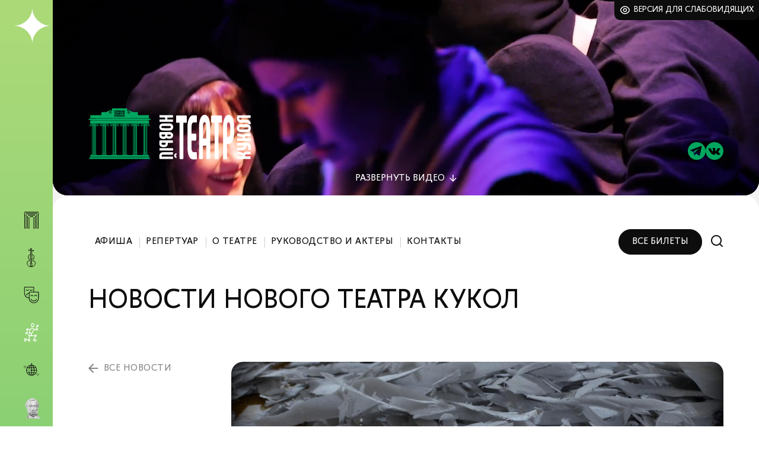

--- FILE ---
content_type: text/html; charset=UTF-8
request_url: https://kmto-premiera.ru/novyy-teatr-kukol/news/7968/
body_size: 7333
content:
<!DOCTYPE html>
<html lang="ru" xmlns:og="http://ogp.me/ns#">
<head>
    <title>Мы возьмём свои краски у... гномов - Краснодарское муниципальное творческое объединение (КМТО) &quot;Премьера</title>
	<link rel="apple-touch-icon" sizes="57x57" href="/apple-icon-57x57.png">
	<link rel="apple-touch-icon" sizes="60x60" href="/apple-icon-60x60.png">
	<link rel="apple-touch-icon" sizes="72x72" href="/apple-icon-72x72.png">
	<link rel="apple-touch-icon" sizes="76x76" href="/apple-icon-76x76.png">
	<link rel="apple-touch-icon" sizes="114x114" href="/apple-icon-114x114.png">
	<link rel="apple-touch-icon" sizes="120x120" href="/apple-icon-120x120.png">
	<link rel="apple-touch-icon" sizes="144x144" href="/apple-icon-144x144.png">
	<link rel="apple-touch-icon" sizes="152x152" href="/apple-icon-152x152.png">
	<link rel="apple-touch-icon" sizes="180x180" href="/apple-icon-180x180.png">
	<link rel="icon" type="image/png" sizes="192x192"  href="/android-icon-192x192.png">
	<link rel="icon" type="image/png" sizes="32x32" href="/favicon-32x32.png">
	<link rel="icon" type="image/png" sizes="96x96" href="/favicon-96x96.png">
	<link rel="icon" type="image/png" sizes="16x16" href="/favicon-16x16.png">
	<link rel="manifest" href="/manifest.json">
	<meta name="msapplication-TileColor" content="#ffffff">
	<meta name="msapplication-TileImage" content="/ms-icon-144x144.png">
	<meta name="theme-color" content="#ffffff">
    <meta charset="utf-8">
    <meta http-equiv="X-UA-Compatible" content="IE=edge">
    <meta name="viewport" content="width=device-width, initial-scale=1">
    <meta name="proculture-verification" content="0fb1133a6ee1ced0d6b7618686b9367f" />
    <meta property="og:title" content="Мы возьмём свои краски у... гномов - Краснодарское муниципальное творческое объединение (КМТО) &quot;Премьера">
    <meta property="og:description" content="">
    <meta property="og:type" content="article"/>
    <meta property="og:url" content="https://kmto-premiera.ru/novyy-teatr-kukol/news/7968/"/>
    <meta property="og:image" content="https://kmto-premiera.ru"/>
    <title>Мы возьмём свои краски у... гномов - Краснодарское муниципальное творческое объединение (КМТО) &quot;Премьера</title>
    <meta http-equiv="Content-Type" content="text/html; charset=UTF-8" />
<meta name="robots" content="index, follow" />
<meta name="keywords" content="Keywords" />
<meta name="description" content="8 сентября спектаклем «Гуси-лебеди» Новый театр кукол открывает 26-й сезон" />
<link rel="canonical" href="https://kmto-premiera.ru/novyy-teatr-kukol/news/7968/" />
<link href="/bitrix/cache/css/s1/main_2025/template_9dcc7e0755ceece069356546b9ceef99/template_9dcc7e0755ceece069356546b9ceef99_v1.css?1754985839123633" type="text/css"  data-template-style="true" rel="stylesheet" />
<script type="text/javascript">var _ba = _ba || []; _ba.push(["aid", "9170eb1f1ed9f9681abda34f18b3977b"]); _ba.push(["host", "kmto-premiera.ru"]); (function() {var ba = document.createElement("script"); ba.type = "text/javascript"; ba.async = true;ba.src = (document.location.protocol == "https:" ? "https://" : "http://") + "bitrix.info/ba.js";var s = document.getElementsByTagName("script")[0];s.parentNode.insertBefore(ba, s);})();</script>


			<script src="/local/js/jquery.min.js"></script>
	<script type="text/javascript">
    (function (d, w) {
        d.addEventListener("DOMContentLoaded", function () {
            var script = document.createElement('script');
            script.type = 'text/javascript';
            script.src = 'https://tickets.afisha.ru/wl/embed/entry.js?v=' + Date.now();
            script.async = true;
            script.onload = function () {
                w.afishaInit(function () {
					                    w.afishaWidget = new AfishaWidget(355, 'shows', null, 331);
					                });
            };
            d.head.appendChild(script);
        }, false);
    })(document, window);
	</script>
	<script async src="https://culturaltracking.ru/static/js/spxl.js?pixelId=9192" data-pixel-id="9192"></script>
	<!-- Top.Mail.Ru counter -->
	<script type="text/javascript">
	var _tmr = window._tmr || (window._tmr = []);
	_tmr.push({id: "3392003", type: "pageView", start: (new Date()).getTime()});
	(function (d, w, id) {
	  if (d.getElementById(id)) return;
	  var ts = d.createElement("script"); ts.type = "text/javascript"; ts.async = true; ts.id = id;
	  ts.src = "https://top-fwz1.mail.ru/js/code.js";
	  var f = function () {var s = d.getElementsByTagName("script")[0]; s.parentNode.insertBefore(ts, s);};
	  if (w.opera == "[object Opera]") { d.addEventListener("DOMContentLoaded", f, false); } else { f(); }
	})(document, window, "tmr-code");
	</script>
	<noscript><div><img src="https://top-fwz1.mail.ru/counter?id=3392003;js=na" style="position:absolute;left:-9999px;" alt="Top.Mail.Ru" /></div></noscript>
	<!-- /Top.Mail.Ru counter -->
</head>
<body class="kukly">
	<div id="panel"></div>
	<div class="body__bg">
		<div class="body__bg-wrap">
			<div class="body__bg1"></div>
			<div class="body__bg29"></div>
			<div class="body__bg28"></div>
			<div class="body__bg31"></div>
			<div class="body__bg30"></div>
			<div class="body__bg32"></div>
			<div class="body__bg33"></div>
			<div class="body__bg111"></div>
		</div>
	</div>
	<div class="container">
		<div class="columns">
			<div class="column-left gradient__main">
				<div class="column-left__wrap">
					<div class="column-left__flex">
						<div class="column-left__flex-top">
							<div class="column-left__logo-pre"><a href="/" class="link__absolute"></a>Краснодарское муниципальное творческое&nbsp;объединение</div>
							<div class="column-left__logo-premiera">
								<a href="/" title="Краснодарское муниципальное творческое объединение Премьера - главная страница"></a>
							</div>
							<div class="column-left__logo-theatre">
								<a href="/novyy-teatr-kukol/afisha/" class="column-left__logo-theatre-link"></a>							</div>
							<div class="js-burger header__burger"></div>
						</div>
						<nav class="js-header-menu column-left__menu">
	<ul class="theatre-menu">
		<li>
			<a class="js-menu" data-id="29" title="Дворец искусств «Премьера»" href="/dvorets-iskusstv/afisha/">
				<ins class="theatre-menu__premiera"></ins><span>Дворец искусств «Премьера»</span>
			</a>
		</li>
		<li>
			<a class="js-menu" data-id="28" title="Муниципальный концертный зал" href="/munitsipalnyy-kontsertnyy-zal/afisha/">
				<ins class="theatre-menu__mkz"></ins><span>Муниципальный концертный зал</span>
			</a>
		</li>
		<li>
			<a class="js-menu" data-id="31" title="Молодежный театр" href="/molodezhnyy-teatr/afisha/">
				<ins class="theatre-menu__molod"></ins><span>Молодежный театр</span>
			</a>
		</li>
		<li>
			<a class="active" class="js-menu" data-id="30" title="Новый театр кукол" href="/novyy-teatr-kukol/afisha/">
				<ins class="theatre-menu__kukly"></ins><span>Новый театр кукол</span>
			</a>
		</li>
				<li>
			<a title="Выездные мероприятия" class="js-menu" data-id="32" href="/visiting-events/">
				<ins class="theatre-menu__visit"></ins><span>Выездные мероприятия</span>
			</a>
		</li>
		<li>
			<a title="Пушкинская карта" class="js-menu" data-id="33" href="/premiera/pushkinskaya-karta.php">
				<ins class="theatre-menu__pushkin"></ins>
			</a>
		</li>
	</ul>
</nav>					</div>
				</div>
			</div>
			<div class="column-right">
				<div class="column-right__wrapbg">
					<div class="slider__wrap">
						<div class="vsi">
							<a class="vsi__link" href="?special=Y">Версия для слабовидящих</a>
						</div>
						<div class="promo__video" id="js-promo-video">
	<video id="js-vid" autoplay playsinline muted loop style="pointer-events: none;">
		<source src="/upload/video/video-kukly.mp4" type="video/mp4" />
	</video>
	<div class="promo__video-toggle-wrap">
		<a href="#" id="js-video-toggle" class="promo__video-toggle"><span class="promo__video-span-show">Развернуть</span><span class="promo__video-span-hide">Свернуть</span> видео</a>
	</div>
</div>
<div class="promo__logo"></div>
<div class="promo__social">
	<a href="https://t.me/novyyteatrkukol" class="promo__social-item promo__social-tg"></a>
	<a href="https://vk.com/novyyteatrkukol" class="promo__social-item promo__social-vk"></a>
	</div>					</div>
					<div class="content">
	<div class="main-menu__flex">
		<div class="main-menu__search-block" id="js-search">
			<form method="GET" action="/poisk/">
	<button class="main-menu__search-button"></button>
	<input type="text" name="q" class="main-menu__search-input" id="js-search-input" placeholder="Поиск">
	<input type="hidden" name="how" value="r">
	<a href="#" class="icon__search-close js-search-close" title="Закрыть поиск"></a>
</form>		</div>
		
<div class="js-nav-wrap main-menu__wrap">
	<div class="js-mobile-title title__mobile">Меню</div>
	<nav class="js-main-menu main-menu">
		<ul>

			<li><a href="/novyy-teatr-kukol/afisha/">Афиша</a></li>
	
			<li><a href="/novyy-teatr-kukol/repertuar/">Репертуар</a></li>
	
			<li><a href="/novyy-teatr-kukol/about/">О театре</a></li>
	
			<li><a href="/novyy-teatr-kukol/persons/">Руководство и актеры</a></li>
	
			<li><a href="/novyy-teatr-kukol/contacts/">Контакты</a></li>
	

		</ul>
	</nav>
</div>
	
		<div class="main-menu__search">
			<div class="main-menu__search-tickets"><div class="afisha__link"><button onclick="afishaWidget.openModal({building_id: 331})">Все билеты</button></div></div>			<a href="#" class="icon__search js-search-open" title="Поиск по сайту"></a>
		</div>
	</div>
	<div class="content__text">
																																											<div class="title title__upper js-h1-title">Новости нового театра кукол</div>
<div class="content__row">
	<div class="content__left">
		<div class="breadcrumbs__back">
			<a href="/novyy-teatr-kukol/news/">все новости</a>
		</div>
	</div>
	<div class="content__right news__item-text">
				<figure class="news__item-title-pic">
			<img src="/upload/iblock/08f/08fe7f9d0c03ef2bd6fd8867957939ca.JPG" alt="Мы возьмём свои краски у... гномов">
		</figure>
				<h1>Мы возьмём свои краски у... гномов</h1>
		<div class="news__item-date">07.09.2018</div>
		<div class="text text__preview">15 октября встречайте «Белоснежку» – сказку по мотивам произведений братьев Гримм. Репетиции режиссёра-постановщика Натальи Явныч ещё не начались, а материальная часть почти готова.</div>
		<div class="text">Новый сезон открывается премьерой прошлого сезона – спектаклем «Гуси-лебеди». Доброй, ясной сказкой, в которой отважная девочка Маша сумела преодолеть страх и вызволить братца из беды; сказкой, в которой зло побеждается добром, а зрители – дети и их родители – с головой окунутся в красоту русского быта.<br>
 <br>
 В сентябре юные театралы увидят фантастическую историю «Мышь Матильда в стране сказок», таинственного «Щелкунчика» (чудеса случаются не только в новогоднюю ночь), спектакль по мотивам русских сказок «По щучьему велению» и другие волшебные представления, которые не оставят равнодушными ни детей, ни взрослых. Особенно интересной обещает быть встреча зрителей с господином Штефаном Блинном, кукольником из Карлсруэ. Влюбленный в детали перфекционист, Штефан Блинн сам проектирует и вырезает свои куклы, наполняет их характером и жизнью. Творческий вечер с маэстро из Германии состоится 21 сентября.<br>
 <br>
 Очень скоро в театре начнутся традиционные мастер-классы, которые проводит с артистами команда из Ярославского театрального института под руководством известного педагога и режиссёра Вадима Домбровского. В декабре Вадим Александрович с художником Натальей Кашениной (эта «творческая связка» хорошо известна краснодарцам) ставят в театре «Волшебную лампу Аладдина». <br>
 <br>
 Если до Нового года ещё далеко, то до ближайшей премьеры рукой подать. Уже 15 октября встречайте «Белоснежку» – сказку по мотивам произведений братьев Гримм. Репетиции режиссёра-постановщика Натальи Явныч ещё не начались, а материальная часть почти готова. <br>
 <br>
 Художник Елена Волкова приоткрыла завесу тайны нового спектакля. На кончике её кисти целый мир: щекочущее нервы средневековье с затерянными мирами и порталами. «Первую скрипку» в этой фантастической мелодии играет композитор Игорь Лебедев, создавший оригинальную музыку к постановке. В «Белоснежке» будут волки, эльфы, феи и волшебный лес. И, конечно, Белоснежка, чья доброта способна согревать всех вокруг. Гномы в сказке – изысканные художники-ювелиры на службе Королевы. <br>
 <br>
 Последняя, конечно, неправа. <br>
 <br>
 Потому что зло не бывает правым. <br>
 <br>
 Человек живёт в том мире, который носит в своей душе. У кого-то душа – страшный лес с чудовищами, а у иных цветущий сад. Точкой отсчёта становишься ты сам. Об этом рассказывает новый спектакль. <br>
 <br>
 <b><i>Фото Елены Самородней</i></b><br>
 <b><i>
На снимках: работа над сказкой "Белоснежка"; художник Елена Волкова<br>
 </i></b><br>
 <br>
 <br></div>
							<div class="news__item-slider-wrap">
				<div class="news__item-slider" id="js-news-slider">
															<div class="news__item-slider-elem">
						<a rel="fancybox" href="/upload/iblock/69f/69fbea4d112d544c76b3b0fac9145ed0.JPG"><img src="/upload/resize_cache/iblock/69f/1287_600_2/69fbea4d112d544c76b3b0fac9145ed0.JPG" alt="Мы возьмём свои краски у... гномов"></a>
					</div>
										<div class="news__item-slider-elem">
						<a rel="fancybox" href="/upload/iblock/42a/42aeca23cce19cf412a8c6412c5e51a4.JPG"><img src="/upload/resize_cache/iblock/42a/1287_600_2/42aeca23cce19cf412a8c6412c5e51a4.JPG" alt="Мы возьмём свои краски у... гномов"></a>
					</div>
										<div class="news__item-slider-elem">
						<a rel="fancybox" href="/upload/iblock/e82/e82ba115c20e3584e5b5105851352ed8.JPG"><img src="/upload/resize_cache/iblock/e82/1287_600_2/e82ba115c20e3584e5b5105851352ed8.JPG" alt="Мы возьмём свои краски у... гномов"></a>
					</div>
										<div class="news__item-slider-elem">
						<a rel="fancybox" href="/upload/iblock/d39/d39544e21a09cff5ccb4c2436005e540.JPG"><img src="/upload/resize_cache/iblock/d39/1287_600_2/d39544e21a09cff5ccb4c2436005e540.JPG" alt="Мы возьмём свои краски у... гномов"></a>
					</div>
										<div class="news__item-slider-elem">
						<a rel="fancybox" href="/upload/iblock/a8c/a8c922f634d46e4c4c52e5ebffd84311.JPG"><img src="/upload/resize_cache/iblock/a8c/1287_600_2/a8c922f634d46e4c4c52e5ebffd84311.JPG" alt="Мы возьмём свои краски у... гномов"></a>
					</div>
										<div class="news__item-slider-elem">
						<a rel="fancybox" href="/upload/iblock/a63/a63ce528114a030356409f251c882ef4.JPG"><img src="/upload/resize_cache/iblock/a63/1287_600_2/a63ce528114a030356409f251c882ef4.JPG" alt="Мы возьмём свои краски у... гномов"></a>
					</div>
										<div class="news__item-slider-elem">
						<a rel="fancybox" href="/upload/iblock/f03/f03e4769d11011ceb83797bafce45217.JPG"><img src="/upload/resize_cache/iblock/f03/1287_600_2/f03e4769d11011ceb83797bafce45217.JPG" alt="Мы возьмём свои краски у... гномов"></a>
					</div>
										<div class="news__item-slider-elem">
						<a rel="fancybox" href="/upload/iblock/6f3/6f308ee49021194cfae710f75a536e44.JPG"><img src="/upload/resize_cache/iblock/6f3/1287_600_2/6f308ee49021194cfae710f75a536e44.JPG" alt="Мы возьмём свои краски у... гномов"></a>
					</div>
										<div class="news__item-slider-elem">
						<a rel="fancybox" href="/upload/iblock/f8f/f8feb86b7cc169ddd1108aa8edb1a4a7.JPG"><img src="/upload/resize_cache/iblock/f8f/1287_600_2/f8feb86b7cc169ddd1108aa8edb1a4a7.JPG" alt="Мы возьмём свои краски у... гномов"></a>
					</div>
										<div class="news__item-slider-elem">
						<a rel="fancybox" href="/upload/iblock/7ca/7ca454efb9f81f92e00ceafbc2c4a420.JPG"><img src="/upload/resize_cache/iblock/7ca/1287_600_2/7ca454efb9f81f92e00ceafbc2c4a420.JPG" alt="Мы возьмём свои краски у... гномов"></a>
					</div>
														</div>
			</div>
			</div>
</div>
		<div class="partners _centered" id="js-partners">
		<div class="partners__item" id="bx_2754046774_15969">
		<a href="https://afisha.yandex.ru/krasnodar"><img src="/upload/iblock/bea/zwaleuve2gux0jdxoz0qk81honfldccq.png" alt="ЯндексАфиша"></a>
	</div>
		<div class="partners__item" id="bx_2754046774_15371">
		<a href="https://www.dfm106.ru/?ysclid=lose7s67qr480073162"><img src="/upload/resize_cache/iblock/25b/500_100_0/rx9vrwq7o87dsv71553d9esfaie4mnun.jpg" alt="DFM"></a>
	</div>
		<div class="partners__item" id="bx_2754046774_15372">
		<a href="http://zvezda-fm.ru/"><img src="/upload/resize_cache/iblock/d0b/500_100_0/n4sbx33czm1waluvcfmnefqhyavznnmq.jpg" alt="Звезда"></a>
	</div>
</div>
	</div>
</div>

<footer class="footer">
	
<nav class="footer__nav">
	<ul>


	
	
					<li><a href="/premiera/">КМТО «Премьера»</a>
				<ul class="footer__nav-sublvl">
		
	
	

	
	
							<li><a href="/premiera/">Афиша</a></li>
			
	
	

	
	
							<li><a href="/premiera/about/">О «Премьере»</a></li>
			
	
	

	
	
							<li><a href="/premiera/leonard-gatov/">О Л. Г. Гатове</a></li>
			
	
	

	
	
							<li><a href="/premiera/news/">Новости</a></li>
			
	
	

	
	
							<li><a href="/premiera/jobs/">Вакансии</a></li>
			
	
	

	
	
							<li><a href="/premiera/voprosy-i-otvety.php">Зрителям</a></li>
			
	
	

	
	
							<li><a href="/docs/">Документы</a></li>
			
	
	

	
	
							<li><a href="/premiera/contacts/">Контакты</a></li>
			
	
	

			</ul></li>	
	
					<li><a href="/dvorets-iskusstv/">Дворец искусств</a>
				<ul class="footer__nav-sublvl">
		
	
	

	
	
							<li><a href="/dvorets-iskusstv/afisha/">Афиша</a></li>
			
	
	

	
	
							<li><a href="/dvorets-iskusstv/repertuar/">Репертуар</a></li>
			
	
	

	
	
							<li><a href="/dvorets-iskusstv/about/">О площадке</a></li>
			
	
	

	
	
							<li><a href="/dvorets-iskusstv/persons/">Руководство и коллективы</a></li>
			
	
	

	
	
							<li><a href="/dvorets-iskusstv/contacts/">Контакты</a></li>
			
	
	

			</ul></li>	
	
					<li><a href="/munitsipalnyy-kontsertnyy-zal/">Муниципальный концертный зал</a>
				<ul class="footer__nav-sublvl">
		
	
	

	
	
							<li><a href="/munitsipalnyy-kontsertnyy-zal/afisha/">Афиша</a></li>
			
	
	

	
	
							<li><a href="/munitsipalnyy-kontsertnyy-zal/events/">Концерты</a></li>
			
	
	

	
	
							<li><a href="/munitsipalnyy-kontsertnyy-zal/about/">О площадке</a></li>
			
	
	

	
	
							<li><a href="/munitsipalnyy-kontsertnyy-zal/persons/">Руководство и коллективы</a></li>
			
	
	

	
	
							<li><a href="/munitsipalnyy-kontsertnyy-zal/contacts/">Контакты</a></li>
			
	
	

			</ul></li>	
	
					<li><a href="/molodezhnyy-teatr/">Молодежный театр</a>
				<ul class="footer__nav-sublvl">
		
	
	

	
	
							<li><a href="/molodezhnyy-teatr/afisha/">Афиша</a></li>
			
	
	

	
	
							<li><a href="/molodezhnyy-teatr/repertuar/">Репертуар</a></li>
			
	
	

	
	
							<li><a href="/molodezhnyy-teatr/about/">О театре</a></li>
			
	
	

	
	
							<li><a href="/molodezhnyy-teatr/persons/">Руководство и актеры</a></li>
			
	
	

	
	
							<li><a href="/molodezhnyy-teatr/contacts/">Контакты</a></li>
			
	
	

			</ul></li>	
	
					<li><a href="/novyy-teatr-kukol/">Новый театр кукол</a>
				<ul class="footer__nav-sublvl">
		
	
	

	
	
							<li><a href="/novyy-teatr-kukol/afisha/">Афиша</a></li>
			
	
	

	
	
							<li><a href="/novyy-teatr-kukol/repertuar/">Репертуар</a></li>
			
	
	

	
	
							<li><a href="/novyy-teatr-kukol/about/">О театре</a></li>
			
	
	

	
	
							<li><a href="/novyy-teatr-kukol/persons/">Руководство и актеры</a></li>
			
	
	

	
	
							<li><a href="/novyy-teatr-kukol/contacts/">Контакты</a></li>
			
	
	

	</ul></li>
	</ul>
</nav>
    <div class="footer__adm">
        <div class="footer__kachestvo">
			<a href="/otsenka-kachestva-uslug/">Оценка качества услуг учреждения культуры</a>        </div>
        <div class="footer__culture">
			<div>Администрация Муниципального Образования<br/>город Краснодар Управление Культуры</div>
<div class="footer__culture-contacts">
	<div><a href="mailto:kult@krd.ru">kult@krd.ru</a></div>
	<div><a href="https://krd.ru/">https://krd.ru/</a></div>
	<div>255 05 74</div>
	<div>ул. Дзержинского, 4</div>
</div>		</div>
    </div>
    <div class="footer__links">
        <div class="footer__docs">
            <div class="footer__docs-item">
				<a href="/privacy-policy/">Политика конфиденциальности</a>            </div>
            <div class="footer__docs-item">
				<a href="/docs/">Документы</a>            </div>
        </div>
        <div class="footer__copyright">
            <div class="footer__copyright-premiera">
				2025 © КМТО «Премьера»			</div>
            <div class="footer__copyright-fields">
				<a class="wearefields" href="https://wearefields.ru/hellopage" target="_blank">Разработка сайта</a>			</div>
        </div>
    </div>
</footer>
				</div>
			</div>
		</div>
	</div>
<!-- Yandex.Metrika counter --> <script type="text/javascript" > (function(m,e,t,r,i,k,a){m[i]=m[i]||function(){(m[i].a=m[i].a||[]).push(arguments)}; m[i].l=1*new Date(); for (var j = 0; j < document.scripts.length; j++) {if (document.scripts[j].src === r) { return; }} k=e.createElement(t),a=e.getElementsByTagName(t)[0],k.async=1,k.src=r,a.parentNode.insertBefore(k,a)}) (window, document, "script", "https://mc.yandex.ru/metrika/tag.js", "ym"); ym(41478204, "init", { clickmap:true, trackLinks:true, accurateTrackBounce:true, webvisor:true }); </script> <noscript><div><img src="https://mc.yandex.ru/watch/41478204" style="position:absolute; left:-9999px;" alt="" /></div></noscript> <!-- /Yandex.Metrika counter -->
	<script src="/local/js/glightbox.min.js"></script>
	<script src="/local/js/slick.min.js"></script>
	<script src="/local/js/jquery.simple-calendar.js?v=3"></script>
	<script src="/local/js/tmpl.js"></script>
	<script src="/local/js/main.min.js?v=52"></script>
</body>
</html>

--- FILE ---
content_type: text/css
request_url: https://kmto-premiera.ru/bitrix/cache/css/s1/main_2025/template_9dcc7e0755ceece069356546b9ceef99/template_9dcc7e0755ceece069356546b9ceef99_v1.css?1754985839123633
body_size: 16762
content:


/* Start:/bitrix/templates/main_2025/styles.css?1754985836109622*/
.partners {
  margin: 100px 0 0;
  padding: 40px 0 0;
  text-align: center;
  border-top: 1px solid #f2f2f2;
}
.partners._centered {
  display: flex;
  flex-direction: row;
  justify-content: center;
  align-items: center;
}
.partners__item a {
  display: block;
  margin: 0 20px;
}
.footer__copyright .footer__copyright-fields,
.footer__copyright .footer__copyright-fields a {
  opacity: 1;
}
.wearefields {
  color: #fff;
  font-family: "Conqueror Sans";
  font-style: normal;
  font-weight: 300;
  font-size: 16px;
  line-height: 16px;
  letter-spacing: 0.03em;
  text-decoration: none;
  position: relative;
}
.wearefields:after {
  content: "";
  background: url(/upload/images/svg/fields_logo_white_v2.svg) no-repeat 0 0 transparent;
  background-size: 100% 100%;
  display: inline-block;
  height: 41px;
  width: 100px;
  position: absolute;
  left: 107%;
  bottom: -17px;
  z-index: 1;
}

.body__bg {
  position: absolute;
  left: 0;
  top: 0;
  right: 0;
  bottom: 0;
  z-index: -1;
}

.body__bg-wrap {
  position: relative;
  height: 100%;
  width: 100%;
}

.body__bg-wrap>div {
  position: absolute;
  top: 0;
  right: 0;
  bottom: 0;
  left: 0;
  z-index: 1;
  -webkit-transition: opacity 0.3s ease-out;
  -moz-transition: opacity 0.3s ease-out;
  -ms-transition: opacity 0.3s ease-out;
  -o-transition: opacity 0.3s ease-out;
  transition: opacity 0.3s ease-out;
}

body.theatre32 .body__bg1, body.theatre33 .body__bg1,
body.theatre32 .body__bg32, body.theatre33 .body__bg32,
body.theatre32 .body__bg33, body.theatre33 .body__bg33 {
  opacity: 1;
  z-index: 9;
}

.theatre29 .body__bg29{
  opacity: 1;
  z-index: 9;
}

.dvorec .body__bg29 {
  opacity: 1;
  z-index: 8;
}

.theatre28 .body__bg28 {
  opacity: 1;
  z-index: 9;
}

.mkz .body__bg28 {
  opacity: 1;
  z-index: 8;
}

.theatre31 .body__bg31 {
  opacity: 1;
  z-index: 9;
}

.molod .body__bg31 {
  opacity: 1;
  z-index: 8;
}

.theatre30 .body__bg30 {
  opacity: 1;
  z-index: 9;
}

.kukly .body__bg30 {
  opacity: 1;
  z-index: 8;
}

.theatre111 .body__bg111 {
  opacity: 1;
  z-index: 9;
}

.zdorov .body__bg111 {
  opacity: 1;
  z-index: 8;
}

.body__bg1, .body__bg32, .body__bg33 {
  background: #b4bcff;
  background: -moz-linear-gradient(top, #b4bcff 0%, #e8f2ff 100%);
  background: -webkit-linear-gradient(top, #b4bcff 0%, #e8f2ff 100%);
  background: linear-gradient(to bottom, #b4bcff 0%, #e8f2ff 100%);
  opacity: 1;
  z-index: 8;
}

.kukly .body__bg1, .kukly .body__bg32, .kukly .body__bg33,
.dvorec .body__bg1, .dvorec .body__bg32, .dvorec .body__bg33,
.mkz .body__bg1, .mkz .body__bg32, .mkz .body__bg33,
.zdorov .body__bg1, .zdorov .body__bg32, .zdorov .body__bg33,
.molod .body__bg1, .molod .body__bg32, .molod .body__bg33{
  opacity: 0;
}

.body__bg29 {
  background: #6C67FF;
  background: -moz-linear-gradient(top, #6C67FF 0%, #B15BFF 100%);
  background: -webkit-linear-gradient(top, #6C67FF 0%, #B15BFF 100%);
  background: linear-gradient(to bottom, #6C67FF 0%, #B15BFF 100%);
  opacity: 0;
}

.body__bg28 {
  background: #B88B80;
  background: -moz-linear-gradient(top, #B88B80 0%, #AF83A6 100%);
  background: -webkit-linear-gradient(top, #B88B80 0%, #AF83A6 100%);
  background: linear-gradient(to bottom, #B88B80 0%, #AF83A6 100%);
  opacity: 0;
}

.body__bg31 {
  background: #FF1D4C;
  background: -moz-linear-gradient(top, #FF1D4C 0%, #FF3034 100%);
  background: -webkit-linear-gradient(top, #FF1D4C 0%, #FF3034 100%);
  background: linear-gradient(to bottom, #FF1D4C 0%, #FF3034 100%);
  opacity: 0;
}

.body__bg30 {
  background: #ADDA79;
  background: -moz-linear-gradient(top, #ADDA79 0%, #00A65F 100%);
  background: -webkit-linear-gradient(top, #ADDA79 0%, #00A65F 100%);
  background: linear-gradient(to bottom, #ADDA79 0%, #00A65F 100%);
  opacity: 0;
}

.body__bg111 {
  background: #FFCB00;
  background: -moz-linear-gradient(top, #FFCB00 0%, #FF9100 100%);
  background: -webkit-linear-gradient(top, #FFCB00 0%, #FF9100 100%);
  background: linear-gradient(to bottom, #FFCB00 0%, #FF9100 100%);
  opacity: 0;
}

.slick-slider {
  position: relative;
  display: block;
  box-sizing: border-box;
  -webkit-user-select: none;
  -moz-user-select: none;
  -ms-user-select: none;
  user-select: none;
  -webkit-touch-callout: none;
  -khtml-user-select: none;
  -ms-touch-action: pan-y;
  touch-action: pan-y;
  -webkit-tap-highlight-color: transparent;
}

.slick-list {
  position: relative;
  display: block;
  overflow: hidden;
  margin: 0;
  padding: 0;
}

.slick-list:focus {
  outline: none;
}

.slick-list.dragging {
  cursor: pointer;
  cursor: hand;
}

.slick-slider .slick-track,
.slick-slider .slick-list {
  -webkit-transform: translate3d(0, 0, 0);
  -moz-transform: translate3d(0, 0, 0);
  -ms-transform: translate3d(0, 0, 0);
  -o-transform: translate3d(0, 0, 0);
  transform: translate3d(0, 0, 0);
}

.slick-track {
  position: relative;
  top: 0;
  left: 0;
  display: block;
  margin-left: auto;
  margin-right: auto;
}

.slick-track:before,
.slick-track:after {
  display: table;
  content: "";
}

.slick-track:after {
  clear: both;
}

.slick-loading .slick-track {
  visibility: hidden;
}

.slick-slide {
  display: none;
  float: left;
  height: 100%;
  min-height: 1px;
}

[dir=rtl] .slick-slide {
  float: right;
}

.slick-slide img {
  display: block;
}

.slick-slide.slick-loading img {
  display: none;
}

.slick-slide.dragging img {
  pointer-events: none;
}

.slick-initialized .slick-slide {
  display: block;
}

.slick-loading .slick-slide {
  visibility: hidden;
}

.slick-vertical .slick-slide {
  display: block;
  height: auto;
  border: 1px solid transparent;
}

.slick-arrow.slick-hidden {
  display: none;
}

@font-face {
  font-family: "Conqueror Sans";
  src: local("Conqueror  Sans Regular"), local("Conqueror--Sans-Regular"), url("/local/fonts/ConquerorSans.woff2") format("woff2"), url("/local/fonts/ConquerorSans.woff") format("woff");
  font-weight: 400;
  font-style: normal;
}

@font-face {
  font-family: "Conqueror Sans";
  src: local("Conqueror  Sans Italic"), local("Conqueror--Sans-Italic"), url("/local/fonts/ConquerorSans-Italic.woff2") format("woff2"), url("/local/fonts/ConquerorSans-Italic.woff") format("woff");
  font-weight: 400;
  font-style: italic;
}

@font-face {
  font-family: "Conqueror Sans";
  src: local("Conqueror  Sans Light Italic"), local("Conqueror--Sans-Light-Italic"), url("/local/fonts/ConquerorSansLight-Italic.woff2") format("woff2"), url("/local/fonts/ConquerorSansLight-Italic.woff") format("woff");
  font-weight: 300;
  font-style: italic;
}

@font-face {
  font-family: "Conqueror Sans";
  src: local("Conqueror  Sans Light"), local("Conqueror--Sans-Light"), url("/local/fonts/ConquerorSansLight.woff2") format("woff2"), url("/local/fonts/ConquerorSansLight.woff") format("woff");
  font-weight: 300;
  font-style: normal;
}

* {
  box-sizing: border-box;
  margin: 0;
  padding: 0;
}

.clear {
  clear: both;
  line-height: 0;
  font-size: 0;
  height: 0;
  display: block;
}

body {
  color: #0d0d0d;
  font-family: "Conqueror Sans";
  font-style: normal;
  font-weight: 400;
  font-size: 20px;
  line-height: 28px;
  position: relative;
  -webkit-transition: background 0.3s ease-out;
  -moz-transition: background 0.3s ease-out;
  -ms-transition: background 0.3s ease-out;
  -o-transition: background 0.3s ease-out;
  transition: background 0.3s ease-out;
}

ol,
ul {
  padding: 0;
  margin: 0;
}

ul {
  list-style: disc;
  padding: 0 0 0 18px;
}

ul li {
  color: #0d0d0d;
  font-family: "Conqueror Sans";
  font-style: normal;
  font-weight: 400;
  font-size: 20px;
  line-height: 28px;
  margin: 0 0 5px;
}

ol {
  counter-reset: my-counter;
  list-style: none;
}

ol li {
  counter-increment: my-counter;
  color: #0d0d0d;
  font-family: "Conqueror Sans";
  font-style: normal;
  font-weight: 400;
  font-size: 20px;
  line-height: 28px;
}

ol li::before {
  content: counter(my-counter) ". ";
  color: #0d0d0d;
  font-family: "Conqueror Sans";
  font-style: normal;
  font-weight: 400;
  font-size: 20px;
  line-height: 28px;
}

.container {
  width: 100%;
  margin: 0 auto;
  position: relative;
}

.link__absolute {
  position: absolute;
  top: 0;
  right: 0;
  bottom: 0;
  left: 0;
  text-indent: -9999px;
  z-index: 99;
  text-decoration: none;
  text-align-last: auto;
}

.title {
  color: #0d0d0d;
  font-family: "Conqueror Sans";
  font-style: normal;
  font-weight: 400;
  font-size: 45px;
  line-height: 45px;
}

.title__upper {
  text-transform: uppercase;
}

.title__min {
  font-size: 26px;
  line-height: 31px;
}

h1 {
  color: #0d0d0d;
  font-family: "Conqueror Sans";
  font-style: normal;
  font-weight: 400;
  font-size: 45px;
  line-height: 45px;
  margin: 0;
  padding: 0;
  text-transform: uppercase;
}

h2,
h3,
h4 {
  color: #0d0d0d;
  font-family: "Conqueror Sans";
  font-style: normal;
  font-weight: 400;
  font-size: 35px;
  line-height: 42px;
  margin: 0;
  padding: 0;
  text-transform: uppercase;
}

.text__preview {
  font-style: italic;
  margin: 0 0 33px;
}

.text p {
  color: #0d0d0d;
  font-family: "Conqueror Sans";
  font-style: normal;
  font-weight: 400;
  font-size: 20px;
  line-height: 28px;
  margin: 0 0 24px;
}

.text__top {
  margin: 28px 0 0;
}

.text table {
  border: 0;
  border-spacing: 0;
  width: 100%;
}

.text table th {
  color: #0d0d0d;
  font-family: "Conqueror Sans";
  font-style: normal;
  font-weight: 300;
  font-size: 16px;
  line-height: 22px;
  opacity: 0.5;
}

.text table td {
  color: #0d0d0d;
  font-family: "Conqueror Sans";
  font-style: normal;
  font-weight: 400;
  font-size: 20px;
  line-height: 28px;
}

.text table td,
.text table th {
  padding: 15px 15px 11px 0;
  text-align: left;
}

.text table tbody tr td {
  border-bottom: 1px solid rgba(13, 13, 13, 0.2);
}

.text table tbody tr:last-child td {
  border-bottom: 0;
}

.form__textarea {
  background: #f2f2f2;
  border: 1px solid #f2f2f2;
  border-radius: 20px;
  box-sizing: border-box;
  color: #0d0d0d;
  padding: 12px 16px;
  outline: 0;
}

.form__textarea:hover {
  border: 1px solid #0d0d0d;
}

.form__input {
  background: #f2f2f2;
  border: 1px solid #f2f2f2;
  border-radius: 20px;
  box-sizing: border-box;
  color: #0d0d0d;
  padding: 12px 16px;
  outline: 0;
}

.form__input:hover {
  border: 1px solid #0d0d0d;
}

.form__submit {
  background: transparent;
  border: 1px solid #0d0d0d;
  border-radius: 50%;
  color: #0d0d0d;
  cursor: pointer;
  font-family: "Conqueror Sans";
  font-style: normal;
  font-weight: 400;
  font-size: 16px;
  line-height: 41px;
  outline: 0;
  padding: 0 22px;
  text-align: center;
}

.form__submit:hover {
  background: #0d0d0d;
  color: #fff;
}

body, body.theatre32, body.theatre33 {
  background: #b4bcff;
  background: -moz-linear-gradient(top, #b4bcff 0%, #e8f2ff 100%);
  background: -webkit-linear-gradient(top, #b4bcff 0%, #e8f2ff 100%);
  background: linear-gradient(to bottom, #b4bcff 0%, #e8f2ff 100%);
}

body .column-left__logo-theatre-link, body.theatre32 .column-left__logo-theatre-link, body.theatre33 .column-left__logo-theatre-link {
  background-image: url(/upload/images/logo/logo-main_v2.png);
}

body .column-left__logo-premiera:after {
  content: "";
  background: url(/upload/images/svg/romb-white.svg) no-repeat 0 0 transparent;
  background-size: 100% 100%;
  height: 18px;
  width: 18px;
  position: absolute;
  right: -18px;
  top: -7px;
  z-index: 1;
}

body._lock {
  overflow-y: hidden;
}

.column-left__logo-theatre-link {
  background-position: 50% 50%;
  background-color: transparent;
  background-repeat: no-repeat;
  background-size: 100% 100%;
  display: block;
  margin: 0 auto;
  width: 188px;
  height: 188px;
  -webkit-transition: background-image 0.3s ease-in-out;
  transition: background-image 0.3s ease-in-out;
}

.dvorec, body.theatre29 {
  background: #6C67FF;
  background: -moz-linear-gradient(top, #6C67FF 0%, #B15BFF 100%);
  background: -webkit-linear-gradient(top, #6C67FF 0%, #B15BFF 100%);
  background: linear-gradient(to bottom, #6C67FF 0%, #B15BFF 100%);
}

.dvorec .column-left__logo-theatre-link, body.theatre29 .column-left__logo-theatre-link {
  background-image: url(/upload/images/logo/logo-dvorec_v2.png);
}

.dvorec .column-left__logo-premiera:after {
  background: url(/upload/images/svg/romb-dvorec.svg) no-repeat 0 0 transparent;
  background-size: 100% 100%;
  height: 18px;
  width: 18px;
  position: absolute;
  right: -18px;
  top: -7px;
  z-index: 1;
}

.mkz, body.theatre28 {
  background: #B88B80;
  background: -moz-linear-gradient(top, #B88B80 0%, #AF83A6 100%);
  background: -webkit-linear-gradient(top, #B88B80 0%, #AF83A6 100%);
  background: linear-gradient(to bottom, #B88B80 0%, #AF83A6 100%);
}

.mkz .column-left__logo-theatre-link, body.theatre28 .column-left__logo-theatre-link {
  background-image: url(/upload/images/logo/logo-mkz_v2.png);
}

.mkz .column-left__logo-premiera:after {
  background: url(/upload/images/svg/romb-mkz.svg) no-repeat 0 0 transparent;
  background-size: 100% 100%;
  height: 18px;
  width: 18px;
  position: absolute;
  right: -18px;
  top: -7px;
  z-index: 1;
}

.molod, body.theatre31 {
  background: #FF1D4C;
  background: -moz-linear-gradient(top, #FF1D4C 0%, #FF3034 100%);
  background: -webkit-linear-gradient(top, #FF1D4C 0%, #FF3034 100%);
  background: linear-gradient(to bottom, #FF1D4C 0%, #FF3034 100%);
}

.molod .column-left__logo-theatre-link, body.theatre31 .column-left__logo-theatre-link {
  background-image: url(/upload/images/logo/logo-molod_v2.png);
}

.molod .column-left__logo-premiera:after {
  background: url(/upload/images/svg/romb-molod.svg) no-repeat 0 0 transparent;
  background-size: 100% 100%;
  height: 18px;
  width: 18px;
  position: absolute;
  right: -18px;
  top: -7px;
  z-index: 1;
}

.kukly, body.theatre30 {
  background: #ADDA79;
  background: -moz-linear-gradient(top, #ADDA79 0%, #00A65F 100%);
  background: -webkit-linear-gradient(top, #ADDA79 0%, #00A65F 100%);
  background: linear-gradient(to bottom, #ADDA79 0%, #00A65F 100%);
}

.kukly .column-left__logo-theatre-link, body.theatre30 .column-left__logo-theatre-link {
  background-image: url(/upload/images/logo/logo-kukly_v2.png);
}

.kukly .column-left__logo-premiera:after {
  background: url(/upload/images/svg/romb-kukly.svg) no-repeat 0 0 transparent;
  background-size: 100% 100%;
  height: 18px;
  width: 18px;
  position: absolute;
  right: -18px;
  top: -7px;
  z-index: 1;
}

.zdorov, body.theatre111 {
  background: #FFCB00;
  background: -moz-linear-gradient(top, #FFCB00 0%, #FF9100 100%);
  background: -webkit-linear-gradient(top, #FFCB00 0%, #FF9100 100%);
  background: linear-gradient(to bottom, #FFCB00 0%, #FF9100 100%);
}

.zdorov .column-left__logo-theatre-link, body.theatre111 .column-left__logo-theatre-link {
  background-image: url(/upload/images/logo/logo-zdorov_v2.png);
}

.zdorov .column-left__logo-premiera:after {
  background: url(/upload/images/svg/romb-zdorov.svg) no-repeat 0 0 transparent;
  background-size: 100% 100%;
  height: 18px;
  width: 18px;
  position: absolute;
  right: -18px;
  top: -7px;
  z-index: 1;
}

.title__dots {
  line-height: 16px;
  position: relative;
}

.title__dots:before {
  content: "";
  position: absolute;
  left: 0;
  top: 50%;
  width: 100%;
  height: 1px;
  border-top: 1px dashed #0d0d0d;
  opacity: 0.5;
  z-index: 1;
}

.title__dots-name {
  background: #fff;
  color: #0d0d0d;
  display: -moz-inline-stack;
  -moz-box-orient: vertical;
  display: inline-block;
  zoom: 1;
  *display: inline;
  _display: inline;
  font-family: "Conqueror Sans";
  font-style: normal;
  font-weight: 300;
  font-size: 16px;
  line-height: 16px;
  padding: 0 10px 0 0;
  text-transform: uppercase;
  position: relative;
  z-index: 2;
}

.title__dots-name span {
  opacity: 0.5;
}

.columns {
  display: flex;
  flex-direction: row;
  align-items: stretch;
  justify-content: space-between;
}

.column-left {
  background: transparent;
  min-height: 100vh;
  width: 255px;
  padding: 40px 0;
  height: 100%;
  position: fixed;
  left: 0;
  top: 0;
  overflow: hidden;
  z-index: 2;
}

.column-left__wrap {
  box-sizing: content-box;
  height: 100%;
  width: 100%;
  overflow-y: scroll;
  padding-right: 17px;
}

.column-left__flex {
  display: flex;
  flex-direction: column;
  margin-right: -17px;
}

.column-left__flex-top {
  display: flex;
  flex-direction: column;
}

.column-left__logo-pre {
  color: #fff;
  font-family: "Conqueror Sans";
  font-style: normal;
  font-weight: 400;
  font-size: 12px;
  line-height: 12px;
  padding: 0 19px;
  position: relative;
  text-align: center;
}

.column-left__logo-premiera {
  background: url(/upload/images/svg/logo-premiera.svg) no-repeat 0 0 transparent;
  background-size: 100% 100%;
  margin: 24px 30px 0 21px;
  position: relative;
  height: 41px;
  width: 204px;
}

.column-left__logo-premiera a {
  position: absolute;
  top: 0;
  right: 0;
  bottom: 0;
  left: 0;
  z-index: 2;
  text-indent: -9999px;
}

.column-left__logo-theatre {
  text-align: center;
}

.column-left__logo-theatre img {
  height: 188px;
  width: auto;
}

.column-left__menu {
  margin: 19px 0 0;
  padding: 0 25px 0 30px;
  position: relative;
}

.column-left .theatre-menu {
  list-style: none;
  padding: 0;
}

.column-left .theatre-menu li {
  display: block;
  margin: 0;
}

.column-left .theatre-menu li a {
  display: flex;
  flex-direction: row;
  align-items: center;
  justify-content: space-between;
  text-decoration: none;
  padding: 15px 0 16px 0;
}

.column-left .theatre-menu li:first-of-type a {
  padding: 0 0 16px 0;
}

.column-left .theatre-menu li a ins {
  display: block;
  background-repeat: no-repeat;
  background-position: 50% 0;
  background-color: transparent;
  background-size: 100% 100%;
  width: 26px;
  height: 32px;
}

.column-left .theatre-menu li a ins.theatre-menu__premiera {
  background-image: url(/upload/images/svg/logo-menu-premiera.svg);
}

.column-left .theatre-menu li a ins.theatre-menu__mkz {
  background-image: url(/upload/images/svg/logo-menu-mkz.svg);
}

.column-left .theatre-menu li a ins.theatre-menu__molod {
  background-image: url(/upload/images/svg/logo-menu-molod.svg);
}

.column-left .theatre-menu li a ins.theatre-menu__kukly {
  background-image: url(/upload/images/svg/logo-menu-kukly.svg);
}

.column-left .theatre-menu li a ins.theatre-menu__zdorov {
  background-image: url(/upload/images/svg/logo-menu-zdorov.svg);
}

.column-left .theatre-menu li a ins.theatre-menu__visit {
  background-image: url(/upload/images/svg/logo-menu-visit.svg);
}

.column-left .theatre-menu li a ins.theatre-menu__pushkin {
  background-image: url(/upload/images/menu-pushkin.png);
  width: 151px;
  height: 43px;
}

.column-left .theatre-menu li a span {
  color: #0d0d0d;
  flex: 1;
  font-family: "Conqueror Sans";
  font-style: normal;
  font-weight: 300;
  font-size: 16px;
  line-height: 21px;
  margin: 0 0 0 18px;
  text-align: left;
  text-transform: uppercase;
}

.column-left .theatre-menu li a:hover ins.theatre-menu__premiera,
.column-left .theatre-menu li a.active ins.theatre-menu__premiera {
  background-image: url(/upload/images/svg/logo-menu-premiera_w.svg);
}

.column-left .theatre-menu li a:hover ins.theatre-menu__mkz,
.column-left .theatre-menu li a.active ins.theatre-menu__mkz {
  background-image: url(/upload/images/svg/logo-menu-mkz_w.svg);
}

.column-left .theatre-menu li a:hover ins.theatre-menu__molod,
.column-left .theatre-menu li a.active ins.theatre-menu__molod {
  background-image: url(/upload/images/svg/logo-menu-molod_w.svg);
}

.column-left .theatre-menu li a:hover ins.theatre-menu__kukly,
.column-left .theatre-menu li a.active ins.theatre-menu__kukly {
  background-image: url(/upload/images/svg/logo-menu-kukly_w.svg);
}

.column-left .theatre-menu li a:hover ins.theatre-menu__zdorov,
.column-left .theatre-menu li a.active ins.theatre-menu__zdorov {
  background-image: url(/upload/images/svg/logo-menu-zdorov_w.svg);
}

.column-left .theatre-menu li a:hover ins.theatre-menu__visit,
.column-left .theatre-menu li a.active ins.theatre-menu__visit {
  background-image: url(/upload/images/svg/logo-menu-visit_w.svg);
}

.column-left .theatre-menu li a:hover span,
.column-left .theatre-menu li a.active span {
  text-decoration: underline;
}

.column-left .theatre-menu li:last-child {
  margin: 0;
}

.column-left__pushkin-map {
  margin: 26px 0 0 29px;
}

.column-left__pushkin-map a {
  color: #0d0d0d;
  font-family: "Conqueror Sans";
  font-style: normal;
  font-weight: 400;
  font-size: 16px;
  line-height: 22px;
  text-decoration: none;
}

.column-left__pushkin-map a:hover {
  color: #fff;
}

body._lock .column-left {
  border-bottom-left-radius: 20px;
  border-bottom-right-radius: 20px;
  height: 100%;
}

.column-left__menu._active {
  display: block;
}

.column-right {
  flex: 1;
  padding-left: 255px;
  position: relative;
  width: 100%;
}

.column-right__wrapbg {
  background: #f2f2f2;
}

.vsi {
  position: absolute;
  top: 0;
  right: 0;
  z-index: 5;
}

.vsi__link {
  background: #0d0d0d;
  border-bottom-left-radius: 10px;
  border-bottom-right-radius: 10px;
  color: #fff;
  font-family: "Conqueror Sans";
  font-style: normal;
  font-weight: 400;
  font-size: 14px;
  line-height: 34px;
  letter-spacing: 0.83;
  text-align: center;
  text-decoration: none;
  text-transform: uppercase;
  display: -moz-inline-stack;
  -moz-box-orient: vertical;
  display: inline-block;
  zoom: 1;
  *display: inline;
  _display: inline;
  padding: 0 8px 0 33px;
  position: relative;
}

.vsi__link:before {
  content: "";
  background: url(/upload/images/svg/icon-eye.svg) no-repeat 0 0 transparent;
  background-size: 100% 100%;
  height: 18px;
  width: 18px;
  position: absolute;
  left: 9px;
  top: 50%;
  margin: -9px 0 0 0;
  z-index: 1;
}

.vsi__link:hover {
  text-decoration: underline;
}

.promo {
  background: #f2f2f2;
  position: relative;
}

.promo__pic {
  background-color: transparent;
  background-position: 50% 50%;
  background-repeat: no-repeat;
  background-size: cover;
  border-bottom-left-radius: 25px;
  border-bottom-right-radius: 25px;
  min-height: 330px;
}

.promo__pic-pushkin {
  background-image: url(/upload/images/pushkin-theatre-week_1920x.jpg);
  background-position: 100% 50%;
}

.promo__logo {
  background-repeat: no-repeat;
  background-position: 0 0;
  background-color: transparent;
  background-size: 100% 100%;
  position: absolute;
  left: 60px;
  bottom: 60px;
  z-index: 3;
}

.promo__social {
  display: flex;
  flex-direction: row;
  align-items: center;
  justify-content: flex-end;
  gap: 15px;
  position: absolute;
  right: 60px;
  bottom: 60px;
  z-index: 2;
}

.promo__social-item {
  background-color: transparent;
  background-repeat: no-repeat;
  background-position: 0 0;
  background-size: 100% 100%;
  height: 30px;
  width: 30px;
}

.promo__video {
  background: #000;
  border-bottom-left-radius: 25px;
  border-bottom-right-radius: 25px;
  height: 330px;
  overflow: hidden;
  position: relative;
  -webkit-transition: all 0.3s;
  -moz-transition: all 0.3s;
  -ms-transition: all 0.3s;
  -o-transition: all 0.3s;
  transition: all 0.3s;
}

.promo__video._video-height {
  height: 95vh!important;
}

.promo__video video {
  position: absolute;
  top: 50%;
  left: 50%;
  transform: translate(-50%, -50%);
  min-width: 100%;
  min-height: 56.25vw;
  width: 177.77777778vh;
  height: 100%;
  z-index: 1;
}

.promo__video-toggle-wrap {
  position: absolute;
  left: 0;
  right: 0;
  bottom: 16px;
  text-align: center;
}

.promo__video-toggle {
  color: #fff;
  font-family: "Conqueror Sans";
  font-style: normal;
  font-weight: 400;
  font-size: 16px;
  line-height: 16px;
  padding: 0 20px 0 0;
  position: relative;
  text-decoration: none;
  text-transform: uppercase;
  white-space: nowrap;
  z-index: 5;
}

.promo__video-toggle .promo__video-span-hide {
  visibility: hidden;
  display: none;
}

.promo__video-toggle .promo__video-span-show {
  display: inherit;
  visibility: visible;
}

.promo__video-toggle._hidden .promo__video-span-show {
  visibility: hidden;
  display: none;
}

.promo__video-toggle._hidden .promo__video-span-hide {
  display: inherit;
  visibility: visible;
}

.promo__video-toggle._hidden:after {
  transform: rotate(180deg);
}

.promo__video-toggle:after {
  content: "";
  background: url(/upload/images/svg/icon-arrow-down-video.svg) no-repeat 0 0 transparent;
  background-size: 100% 100%;
  height: 12px;
  width: 12px;
  position: absolute;
  top: 50%;
  right: 0;
  margin: -6px 0 0 0;
  z-index: 2;
}

.promo:before {
  content: "";
  background: url(/upload/images/svg/romb-blocks.svg) no-repeat 0 0 transparent;
  height: 50px;
  width: 50px;
  position: absolute;
  left: -25px;
  bottom: -25px;
  z-index: 5;
}

.dvorec .promo__social-tg {
  background-image: url(/upload/images/svg/social-tg-dvorec.svg);
}

.dvorec .promo__social-vk {
  background-image: url(/upload/images/svg/social-vk-dvorec.svg);
}

.dvorec .promo__social-ok {
  background-image: url(/upload/images/svg/social-ok-dvorec.svg);
}

.dvorec .promo__logo {
  background-image: url(/upload/images/svg/logo-promo-dvorec.svg);
  height: 73px;
  width: 313px;
}

.mkz .promo__social-tg {
  background-image: url(/upload/images/svg/social-tg-mkz.svg);
}

.mkz .promo__social-vk {
  background-image: url(/upload/images/svg/social-vk-mkz.svg);
}

.mkz .promo__social-ok {
  background-image: url(/upload/images/svg/social-ok-mkz.svg);
}

.mkz .promo__logo {
  background-image: url(/upload/images/svg/logo-promo-mkz.svg);
  height: 182px;
  width: 319px;
}

.molod .promo__social-tg {
  background-image: url(/upload/images/svg/social-tg-molod.svg);
}

.molod .promo__social-vk {
  background-image: url(/upload/images/svg/social-vk-molod.svg);
}

.molod .promo__social-ok {
  background-image: url(/upload/images/svg/social-ok-molod.svg);
}

.molod .promo__logo {
  background-image: url(/upload/images/svg/logo-promo-molod.svg);
  height: 87px;
  width: 272px;
}

.kukly .promo__social-tg {
  background-image: url(/upload/images/svg/social-tg-kukly.svg);
}

.kukly .promo__social-vk {
  background-image: url(/upload/images/svg/social-vk-kukly.svg);
}

.kukly .promo__social-ok {
  background-image: url(/upload/images/svg/social-ok-kukly.svg);
}

.kukly .promo__logo {
  background-image: url(/upload/images/svg/logo-promo-kukly.svg);
  height: 87px;
  width: 274px;
}

.zdorov .promo__social-tg {
  background-image: url(/upload/images/svg/social-tg-zdorov.svg);
}

.zdorov .promo__social-vk {
  background-image: url(/upload/images/svg/social-vk-zdorov.svg);
}

.zdorov .promo__social-ok {
  background-image: url(/upload/images/svg/social-ok-zdorov.svg);
}

.zdorov .promo__logo {
  background-image: url(/upload/images/svg/logo-promo-zdorov.svg);
  height: 82px;
  width: 349px;
}

.pushkin .promo__logo {
  background-image: url(/upload/images/logo-promo-pushkin.png);
  height: 107px;
  width: 360px;
}

.slider {
  position: relative;
}

.slider__wrap {
  position: relative;
}

.slider__item {
  background-color: transparent;
  background-position: 100% 50%;
  background-repeat: no-repeat;
  background-size: cover;
  border-bottom-left-radius: 25px;
  border-bottom-right-radius: 25px;
  height: 330px;
  position: relative;
  width: 100%;
}

.slider__pic {
  width: 100%;
  position: relative;
  z-index: 1;
}

.slider__pic img {
  display: block;
  margin: 0 auto;
  width: 100%;
}

.slider__text {
  display: flex;
  align-items: flex-end;
  height: 100%;
  padding: 20px 60px 60px;
}

.slider__text-wrap {
  display: flex;
  flex-direction: column;
  width: 562px;
}

.slider__title {
  color: #fff;
  font-family: "Conqueror Sans";
  font-style: normal;
  font-weight: 400;
  font-size: 45px;
  line-height: 54px;
}

.slider__announce {
  color: #fff;
  font-family: "Conqueror Sans";
  font-style: normal;
  font-weight: 300;
  font-size: 16px;
  line-height: 21px;
  margin: 4px 0 0 0;
  width: 420px;
}

.slider__dark .slider__announce {
  color: #0d0d0d;
}

.slider__place {
  color: #fff;
  font-family: "Conqueror Sans";
  font-style: normal;
  font-weight: 300;
  font-size: 16px;
  line-height: 16px;
  letter-spacing: 0.03em;
  margin: 35px 0 0 0;
  opacity: 0.5;
  text-transform: uppercase;
}

.slider__dark .slider__place {
  color: #0d0d0d;
}

.slider__flex-but {
  display: flex;
  flex-direction: row;
  align-items: center;
  justify-content: flex-start;
  margin: 17px 0 0 0;
}

.slider__date {
  display: flex;
  flex-direction: row;
  align-items: center;
  justify-content: flex-start;
}

.slider__date-number {
  color: #fff;
  font-family: "Conqueror Sans";
  font-style: normal;
  font-weight: 300;
  font-size: 26px;
  line-height: 31px;
  letter-spacing: 0.03em;
}

.slider__dark .slider__date-number {
  color: #0d0d0d;
}

.slider__date-weekday {
  color: #fff;
  font-family: "Conqueror Sans";
  font-style: normal;
  font-weight: 300;
  font-size: 16px;
  line-height: 19px;
  letter-spacing: 0.03em;
  margin: 0 0 0 10px;
  opacity: 0.5;
  text-transform: uppercase;
}

.slider__dark .slider__date-weekday {
  color: #0d0d0d;
}

.slider__link {
  margin: 0 0 0 50px;
}

.slider__link a {
  display: -moz-inline-stack;
  -moz-box-orient: vertical;
  display: inline-block;
  zoom: 1;
  *display: inline;
  _display: inline;
  background: #fff;
  border: 1px solid #fff;
  border-radius: 25px;
  box-sizing: border-box;
  color: #0d0d0d;
  font-family: "Conqueror Sans";
  font-style: normal;
  font-weight: 300;
  font-size: 16px;
  line-height: 41px;
  padding: 0 22px;
  text-decoration: none;
  text-transform: uppercase;
}
.slider__link.slider__link-black a{
background: #000;
border: 1px solid #000;
color: #fff;
}

.slider__link a:hover {
  background: transparent;
  color: #fff;
  text-decoration: none;
}

.slider:before {
  content: "";
  background: url(/upload/images/svg/romb-blocks.svg) no-repeat 0 0 transparent;
  height: 50px;
  width: 50px;
  position: absolute;
  left: -25px;
  bottom: -25px;
  z-index: 5;
}

.slider .slick-dots {
  display: flex;
  flex-direction: row;
  align-items: flex-start;
  justify-content: flex-end;
  list-style: none;
  position: absolute;
  bottom: 30px;
  right: 30px;
  z-index: 5;
}

.slider .slick-dots li {
  margin: 0 0 0 10px;
  font-size: 0;
  line-height: 0;
}

.slider .slick-dots li button {
  background: transparent;
  border: 1px solid #fff;
  border-radius: 10px;
  cursor: pointer;
  padding: 0;
  margin: 0;
  outline: 0;
  text-indent: -9999px;
  height: 10px;
  width: 10px;
  -webkit-transition: all 0.3s;
  -moz-transition: all 0.3s;
  -ms-transition: all 0.3s;
  -o-transition: all 0.3s;
  transition: all 0.3s;
}

.slider .slick-dots li.slick-active button {
  background: #fff;
  width: 30px;
}

.concert {
  position: relative;
}

.concert__wrap {
  position: relative;
}

.concert__item {
  background-color: transparent;
  background-position: 50% 50%;
  background-repeat: no-repeat;
  background-size: cover;
  border-bottom-left-radius: 25px;
  border-bottom-right-radius: 25px;
  height: 330px;
  position: relative;
  width: 100%;
  z-index: 2;
}

.concert__text {
  display: flex;
  align-items: flex-end;
  height: 100%;
  padding: 20px 60px 60px;
  position: relative;
  z-index: 2;
}

.concert__text-wrap {
  display: flex;
  flex-direction: column;
}

.concert__title {
  color: #fff;
  font-family: "Conqueror Sans";
  font-style: normal;
  font-weight: 400;
  font-size: 45px;
  line-height: 54px;
  margin: 0 0 14px 0;
  text-transform: uppercase;
  max-width: 700px;
}

.concert__tags {
  display: flex;
  flex-direction: row;
  flex-wrap: wrap;
  align-items: center;
  justify-content: flex-start;
  margin: 0 0 13px 0;
}

.concert__tags-item {
  color: #fff;
  font-family: "Conqueror Sans";
  font-style: normal;
  font-weight: 300;
  font-size: 14px;
  line-height: 27px;
  margin: 0 20px 0 0;
}

.concert__tags-premier {
  background: #c95bff;
  border-radius: 5px;
  padding: 0 6px 0 27px;
  position: relative;
}

.concert__tags-premier:before {
  content: "";
  background: url(/upload/images/svg/romb-white.svg) no-repeat 0 0 transparent;
  background-size: 100% 100%;
  height: 18px;
  width: 18px;
  position: absolute;
  left: 5px;
  top: 50%;
  margin: -9px 0 0 0;
  z-index: 1;
}

.concert__authors {
  color: #fff;
  font-family: "Conqueror Sans";
  font-style: normal;
  font-weight: 300;
  font-size: 16px;
  line-height: 24px;
  margin: 0 0 12px 0;
}

.concert__authors-flex {
  display: flex;
  flex-direction: row;
  align-items: flex-start;
  justify-content: flex-start;
  gap: 20px;
  margin: 0 0 12px 0;
}

.concert__authors-item {
  display: flex;
  flex-direction: column;
  align-items: flex-start;
  justify-content: flex-start;
  gap: 3px;
}

.concert__authors-rank {
  color: #fff;
  font-family: "Conqueror Sans";
  font-style: normal;
  font-weight: 300;
  font-size: 14px;
  line-height: 21px;
  opacity: 0.5;
}

.concert__authors-name {
  color: #fff;
  font-family: "Conqueror Sans";
  font-style: normal;
  font-weight: 300;
  font-size: 16px;
  line-height: 24px;
}

.concert__mini-info {
  color: #fff;
  font-family: "Conqueror Sans";
  font-style: normal;
  font-weight: 300;
  font-size: 14px;
  line-height: 21px;
  opacity: 0.5;
}

.concert:before {
  content: "";
  background: url(/upload/images/svg/romb-blocks.svg) no-repeat 0 0 transparent;
  height: 50px;
  width: 50px;
  position: absolute;
  left: -25px;
  bottom: -25px;
  z-index: 5;
}

.concert__item:after {
  content: "";
  background: -moz-linear-gradient(left, rgba(0,0,0,1) 0%, rgba(0,0,0,0) 100%);
  background: -webkit-linear-gradient(left, rgba(0,0,0,1) 0%,rgba(0,0,0,0) 100%);
  background: linear-gradient(to right, rgba(0,0,0,1) 0%,rgba(0,0,0,0) 100%);
  filter: progid:DXImageTransform.Microsoft.gradient( startColorstr='#000000', endColorstr='#00000000',GradientType=1 );
  position: absolute;
  left: 0;
  bottom: 0;
  height: 100%;
  width: 50%;
  z-index: 1;
}

.concert__dates {
  background: #f2f2f2;
  display: flex;
  flex-direction: row;
  align-items: flex-start;
  justify-content: space-between;
  gap: 20px;
  padding: 60px;
  position: relative;
  z-index: 2;
}

.concert__dates .title {
  font-size: 35px;
  line-height: 39px;
}

.concert__dates .content__left {
  top: 60px;
  left: 60px;
}

.concert__all-afisha {
  margin: 41px 0 0;
}

.concert__all-afisha-mobile {
  display: none;
}

.concert__all-afisha a, .concert__all-afisha-mobile a {
  color: #0d0d0d;
  font-family: "Conqueror Sans";
  font-style: normal;
  font-weight: 400;
  font-size: 16px;
  line-height: 22px;
  text-decoration: underline;
  text-transform: uppercase;
}

.concert__session-flex {
  display: flex;
  flex-direction: row;
  flex-wrap: wrap;
  align-items: flex-start;
  justify-content: flex-start;
  gap: 20px;
}

.concert__session {
  background: #fff;
  border-radius: 10px;
  padding: 30px 27px;
  position: relative;
  width: 252px;
}

.concert__session-datetime {
  display: flex;
  flex-direction: row;
  align-items: center;
  justify-content: space-between;
  margin: 0 0 12px;
}

.concert__session-date {
  color: #0d0d0d;
  font-family: "Conqueror Sans";
  font-style: normal;
  font-weight: 300;
  font-size: 26px;
  line-height: 31px;
  letter-spacing: 0.03em;
}

.concert__session-date span {
  color: #0d0d0d;
  font-family: "Conqueror Sans";
  font-style: normal;
  font-weight: 300;
  font-size: 16px;
  line-height: 19px;
  letter-spacing: 0.03em;
  opacity: 0.5;
  text-transform: uppercase;
}

.concert__session-time {
  color: #0d0d0d;
  font-family: "Conqueror Sans";
  font-style: normal;
  font-weight: 300;
  font-size: 26px;
  line-height: 31px;
  letter-spacing: 0.03em;
}

.concert__session-link a {
  background: #0d0d0d;
  border: 1px solid #0d0d0d;
  border-radius: 25px;
  color: #fff;
  display: block;
  font-family: "Conqueror Sans";
  font-style: normal;
  font-weight: 400;
  font-size: 16px;
  line-height: 41px;
  letter-spacing: 0.03em;
  text-align: center;
  text-decoration: none;
  text-transform: uppercase;
}

.concert__session-link a:hover {
  color: #0d0d0d;
  background: transparent;
}

.concert__session-link button {
  background: #0d0d0d;
  border: 1px solid #0d0d0d;
  border-radius: 25px;
  color: #fff;
  cursor: pointer;
  display: block;
  font-family: "Conqueror Sans";
  font-style: normal;
  font-weight: 400;
  font-size: 16px;
  line-height: 41px;
  letter-spacing: 0.03em;
  text-align: center;
  text-decoration: none;
  text-transform: uppercase;
  width: 100%;
}

.concert__session-link button:hover {
  color: #0d0d0d;
  background: transparent;
}

.concert__session-notickets .concert__session-date {
  opacity: 0.5;
}

.concert__session-notickets .concert__session-link a {
  background: transparent;
  color: #0d0d0d;
  opacity: 0.4;
}
.concert__session-notickets .concert__session-link button {
  background: transparent;
  color: #0d0d0d;
  opacity: 0.4;
}

.concert__session-notickets .concert__session-time {
  opacity: 0.5;
}

.concert__another-afisha {
  padding: 80px 60px 98px;
}

.concert__another-afisha .title {
  line-height: 54px;
  text-transform: uppercase;
}

.content {
  background: #fff;
  border-radius: 25px;
  box-sizing: border-box;
  overflow: hidden;
  padding: 57px 60px 130px;
  position: relative;
  z-index: 2;
}

.content__text {
  margin: 56px 0 0;
}

.content__text-nonh1 {
  margin: 0;
}

.content__text iframe{
  width: 100%;
}

.content__row {
  display: flex;
  flex-direction: row;
  align-items: flex-start;
  justify-content: space-between;
  gap: 20px;
  margin: 80px 0 0 0;
  position: relative;
}

.content__left {
  flex: 0 0 241px;
  position: absolute;
  left: 0;
  top: 0;
  width: 241px;
  z-index: 1;
}

.content__right {
  flex: 1;
  padding: 0 0 0 241px;
  position: relative;
  width: 100%;
}

.content__text-nonh1 .content__row {
  margin: 23px 0 0 0;
}

.main-menu__flex {
  display: flex;
  flex-direction: row;
  align-items: center;
  justify-content: space-between;
  position: relative;
}

.icon__search {
  background: url(/upload/images/svg/icon-search.svg) no-repeat 0 0 transparent;
  background-size: 100% 100%;
  display: block;
  height: 41px;
  width: 21px;
}

.main-menu__wrap {
  display: flex;
  align-items: flex-start;
  flex-direction: column;
}

.main-menu ul {
  list-style: none;
  display: flex;
  flex-direction: row;
  align-items: center;
  justify-content: flex-start;
  margin: 0;
  padding: 0;
}

.main-menu ul li {
  margin: 0 1px 0 0;
  position: relative;
}

.main-menu ul li:after {
  content: "";
  background: #0d0d0d;
  height: 18px;
  width: 1px;
  opacity: 0.2;
  position: absolute;
  right: -2px;
  top: 50%;
  margin: -9px 0 0 0;
  z-index: 1;
}

.main-menu ul li.active a {
  border: 1px solid #0d0d0d;
}

.main-menu ul li:hover:after,
.main-menu ul li.active:after,
.main-menu ul li:last-of-type:after {
  background: #fff;
}

.main-menu ul li a {
  border: 1px solid #fff;
  border-radius: 10px;
  color: #0d0d0d;
  display: -moz-inline-stack;
  -moz-box-orient: vertical;
  display: inline-block;
  font-family: "Conqueror Sans";
  font-style: normal;
  font-weight: 400;
  font-size: 16px;
  line-height: 39px;
  letter-spacing: 0.03em;
  padding: 0 10px;
  text-decoration: none;
  text-transform: uppercase;
  white-space: nowrap;
}

.main-menu ul li a:hover {
  border: 1px solid rgba(13,13,13,0.3);
}

.main-menu__search {
  display: flex;
  flex-direction: row;
  justify-content: flex-end;
}

.main-menu__search-tickets {
  margin: 0 15px 0 0;
}

.main-menu__search-block {
  position: absolute;
  left: 0;
  top: 0;
  bottom: 0;
  width: 100%;
  opacity: 0;
  z-index: 5;
  -webkit-transition: all 0.3s;
  -moz-transition: all 0.3s;
  -ms-transition: all 0.3s;
  -o-transition: all 0.3s;
  transition: all 0.3s;
  visibility: hidden;
}

.main-menu__search-block._visible {
  opacity: 1;
  visibility: visible;
}

.main-menu__search-block form {
  width: 100%;
  height: 45px;
  position: relative;
}

.main-menu__search-block form .main-menu__search-input {
  outline: 0;
  border: 0;
  position: absolute;
  top: 0;
  right: 0;
  left: 0;
  height: 45px;
  font-family: "Conqueror Sans";
  font-style: normal;
  font-weight: 300;
  font-size: 16px;
  line-height: 45px;
  border-bottom: 1px solid rgba(0, 0, 0, 0.3);
  padding: 0 39px;
}

.main-menu__search-block form .main-menu__search-button {
  background: url(/upload/images/svg/icon-search.svg) no-repeat 0 0 transparent;
  background-size: 100% 100%;
  border: 0;
  outline: 0;
  display: block;
  height: 21px;
  width: 21px;
  position: absolute;
  left: 0;
  top: 50%;
  margin: -10px 0 0 0;
  z-index: 1;
}

.main-menu__search-block form .icon__search-close {
  background: url(/upload/images/svg/icon-search-close.svg) no-repeat 0 0 transparent;
  background-size: 100% 100%;
  display: block;
  height: 13px;
  width: 13px;
  position: absolute;
  right: 0;
  top: 50%;
  margin: -6px 0 0 0;
  z-index: 1;
}

.tab {
  display: flex;
  flex-direction: row;
  align-items: center;
  justify-content: flex-start;
  margin: 31px 0 0;
}

.tab::-webkit-scrollbar {
  display: none;
  scrollbar-width: none;
}

.tab__item {
  display: flex;
  flex-direction: row;
  align-items: center;
  justify-content: flex-start;
  margin: 0 30px 0 0;
  text-decoration: none;
  padding: 0 0 10px 0;
  position: relative;
  white-space: nowrap;
}

.tab__item-text {
  color: #000;
  font-family: "Conqueror Sans";
  font-style: normal;
  font-weight: 300;
  font-size: 16px;
  line-height: 26px;
  opacity: 0.5;
}

.tab__item-count {
  background: #f2f2f2;
  border-radius: 10px;
  color: #0d0d0d;
  font-family: "Conqueror Sans";
  font-style: normal;
  font-weight: 300;
  font-size: 14px;
  line-height: 26px;
  margin: 0 0 0 13px;
  padding: 0 9px;
}

.tab__item:hover .tab__item-text,
.tab__item.active {
  opacity: 1;
  text-decoration: none;
}

.tab__item:hover .tab__item-text span,
.tab__item.active span {
  opacity: 1;
}

.tab__item:after {
  content: "";
  background: #0d0d0d;
  height: 1px;
  width: 100%;
  position: absolute;
  left: 0;
  bottom: 0;
  opacity: 0;
  z-index: 1;
}

.tab__item:hover:after,
.tab__item.active:after {
  opacity: 1;
}

.tab__item:last-child {
  margin: 0;
}

.afisha {
  display: flex;
  flex-direction: row;
  align-items: flex-start;
  justify-content: space-between;
  gap: 20px;
  margin: 77px 0 0;
  position: relative;
}

.afisha__loader {
  display: none;
  background: rgba(0, 0, 0, 0.7);
  border-radius: 10px;
  position: absolute;
  top: 0;
  right: 0;
  bottom: 0;
  left: 0;
  z-index: 49;
}

.afisha__loader .loader {
  opacity: 1;
}

.afisha__left {
  width: 241px;
}

.afisha__right {
  flex: 1;
}

.afisha__block {
  margin: 49px 0 0;
}

.afisha__block:first-of-type {
  margin: 0;
}

.afisha__month {
  line-height: 16px;
  position: relative;
}

.afisha__month:before {
  content: "";
  position: absolute;
  left: 0;
  top: 50%;
  width: 100%;
  height: 1px;
  border-top: 1px dashed #0d0d0d;
  opacity: 0.5;
  z-index: 1;
}

.afisha__month-name {
  background: #fff;
  color: #0d0d0d;
  display: -moz-inline-stack;
  -moz-box-orient: vertical;
  display: inline-block;
  zoom: 1;
  *display: inline;
  _display: inline;
  font-family: "Conqueror Sans";
  font-style: normal;
  font-weight: 300;
  font-size: 16px;
  line-height: 16px;
  padding: 0 10px 0 0;
  text-transform: uppercase;
  position: relative;
  z-index: 2;
}

.afisha__month-name span {
  opacity: 0.5;
}

.afisha__flex {
  display: flex;
  flex-direction: row;
  flex-wrap: wrap;
  align-items: stretch;
  justify-content: flex-start;
  /*gap: 40px 20px;*/
  margin: 80px 0 0;
}

.afisha__block .afisha__flex {
  margin: 17px -10px 0;
}

.afisha__flex.afisha__nomrgntop {
  margin: 0;
}

.afisha__item {
  display: flex;
  flex-direction: column;
  justify-content: flex-start;
  position: relative;
  /*width: 241px;*/
  padding: 20px 10px;
  width: 15rem;
  flex: 1 0 auto;
  -webkit-box-flex: 1;
  max-width: 50%;
}

.afisha__item-clear {
  width: 15rem;
  height: 0;
  flex: 1 0 auto;
  -webkit-box-flex: 1;
  max-width: 50%;
}

.afisha__pic {
  border-radius: 10px;
  position: relative;
  /*width: 241px;*/
  /*height: 340px;*/
  width: 100%;
  height: auto;
  overflow: hidden;
}

.afisha__pic img {
  border-radius: 10px;
  display: block;
  width: 100%;
  -webkit-transition: all 500ms ease;
  -moz-transition: all 500ms ease;
  -o-transition: all 500ms ease;
  -ms-transition: all 500ms ease;
  transition: all 500ms ease;
}

.afisha__item:hover .afisha__pic img {
  -webkit-transform: scale(1.10);
  -moz-transform: scale(1.10);
  -ms-transform: scale(1.10);
  -o-transform: scale(1.10);
  transform: scale(1.10);
}

.afisha__special {
  background: #c95bff;
  border-radius: 5px;
  line-height: 0;
}

.afisha__special-wrap {
  display: -moz-inline-stack;
  -moz-box-orient: vertical;
  display: inline-block;
  zoom: 1;
  *display: inline;
  _display: inline;
  color: #fff;
  font-family: "Conqueror Sans";
  font-style: normal;
  font-weight: 300;
  font-size: 14px;
  line-height: 27px;
  padding: 0 6px 0 27px;
  position: relative;
}

.afisha__special-wrap:before {
  content: "";
  background: url(/upload/images/svg/romb-white.svg) no-repeat 0 0 transparent;
  background-size: 100% 100%;
  height: 18px;
  width: 18px;
  position: absolute;
  left: 5px;
  top: 50%;
  margin: -9px 0 0 0;
  z-index: 1;
}

.afisha__special.color__dvorec,
.afisha__special.color4 {
  background: #c95bff;
}

.afisha__special.color__mkz,
.afisha__special.color3 {
  background: #b88b80;
}

.afisha__special.color__molod,
.afisha__special.color10 {
  background: #ff3034;
}

.afisha__special.color__kukly,
.afisha__special.color9 {
  background: #00a65f;
}

.afisha__special.color__zdorov,
.afisha__special.color111 {
  background: #ffcb00;
}

.afisha__data {
  display: flex;
  flex-direction: column;
  align-items: stretch;
  justify-content: space-between;
  flex: 1;
  margin: 21px 0 0 0;
}

.afisha__name {
  color: #0d0d0d;
  font-family: "Conqueror Sans";
  font-style: normal;
  font-weight: 400;
  font-size: 26px;
  line-height: 31px;
}

.afisha__name a {
  color: #0d0d0d;
  text-decoration: none;
}

.afisha__item:hover .afisha__name-color3 a {
  color: #b88b80;
}

.afisha__item:hover .afisha__name-color4 a {
  color: #c95bff;
}

.afisha__item:hover .afisha__name-color9 a {
  color: #00a65f;
}

.afisha__item:hover .afisha__name-color10 a {
  color: #ff3034;
}

.afisha__name a:hover {
  text-decoration: underline;
}

.afisha__place {
  color: #0d0d0d;
  font-family: "Conqueror Sans";
  font-style: normal;
  font-weight: 300;
  font-size: 16px;
  line-height: 16px;
  letter-spacing: 0.03em;
  margin: 15px 0 0;
  opacity: 0.5;
  text-transform: uppercase;
}

.afisha__data-flex {
  display: flex;
  flex-direction: row;
  align-items: center;
  justify-content: space-between;
  margin: 21px 0 0;
}

.afisha__date {
  display: flex;
  flex-direction: row;
  align-items: flex-end;
  justify-content: flex-start;
}

.afisha__date-number {
  color: #0d0d0d;
  font-family: "Conqueror Sans";
  font-style: normal;
  font-weight: 300;
  font-size: 26px;
  line-height: 31px;
  letter-spacing: 0.03em;
}

.afisha__date-weekday {
  color: #0d0d0d;
  font-family: "Conqueror Sans";
  font-style: normal;
  font-weight: 300;
  font-size: 16px;
  line-height: 24px;
  letter-spacing: 0.03em;
  margin: 0 0 0 10px;
  opacity: 0.5;
  text-transform: uppercase;
}

.afisha__posabs {
  position: absolute;
  left: 10px;
  top: 10px;
  display: flex;
  gap: 3px;
  flex-direction: row;
  align-items: center;
  justify-content: flex-start;
  z-index: 2;
}

.afisha__pushkin-mobile {
  display: none;
  background: #f2f2f2;
  border-radius: 3px;
  width: 20px;
  height: 21px;
  position: relative;
}

.afisha__pushkin-mobile:before {
  content: "";
  background: url(/upload/images/svg/pushkin.svg) no-repeat 0 0 transparent;
  background-size: 100% 100%;
  height: 18px;
  width: 16px;
  position: absolute;
  left: 0;
  right: 0;
  top: 0;
  bottom: 0;
  margin: auto;
  z-index: 2;
}

.afisha__pushkin{
  background: url(/upload/images/svg/pushkin.svg) no-repeat 0 0 transparent;
  background-size: 100% 100%;
  height: 30px;
  width: 27px;
  margin: 0 0 0 10px;
}

.afisha__link a {
  display: -moz-inline-stack;
  -moz-box-orient: vertical;
  display: inline-block;
  zoom: 1;
  *display: inline;
  _display: inline;
  background: #0d0d0d;
  border: 1px solid #0d0d0d;
  border-radius: 25px;
  box-sizing: border-box;
  color: #fff;
  font-family: "Conqueror Sans";
  font-style: normal;
  font-weight: 400;
  font-size: 16px;
  line-height: 41px;
  padding: 0 22px;
  text-decoration: none;
  text-transform: uppercase;
}

.afisha__link a:hover {
  background: #fff;
  color: #0d0d0d;
  text-decoration: none;
}
.afisha__link button {
  display: -moz-inline-stack;
  -moz-box-orient: vertical;
  display: inline-block;
  zoom: 1;
  *display: inline;
  _display: inline;
  background: #0d0d0d;
  border: 1px solid #0d0d0d;
  border-radius: 25px;
  box-sizing: border-box;
  color: #fff;
  cursor: pointer;
  font-family: "Conqueror Sans";
  font-style: normal;
  font-weight: 400;
  font-size: 16px;
  line-height: 41px;
  padding: 0 22px;
  text-decoration: none;
  text-transform: uppercase;
}

.afisha__link button:hover {
  background: #fff;
  color: #0d0d0d;
  text-decoration: none;
}

.afisha__banner {
  background-color: transparent;
  background-position: 0% 50%;
  background-repeat: no-repeat;
  background-size: cover;
  border-radius: 10px;
  margin: 36px 0 0;
  overflow: hidden;
  position: relative;
}

.afisha__banner-pic {
  border-radius: 10px;
  position: relative;
  z-index: 1;
}

.afisha__banner-pic img {
  display: block;
  margin: 0 auto;
  width: 100%;
}

.afisha__banner-data {
  padding: 40px 0 40px 40px;
  position: relative;
  width: 350px;
  z-index: 2;
}

.afisha__banner-name {
  color: #fff;
  font-family: "Conqueror Sans";
  font-style: normal;
  font-weight: 400;
  font-size: 26px;
  line-height: 31px;
}

.afisha__banner-place {
  color: #fff;
  font-family: "Conqueror Sans";
  font-style: normal;
  font-weight: 300;
  font-size: 16px;
  letter-spacing: 0.03em;
  line-height: 16px;
  margin: 15px 0 0 0;
  text-transform: uppercase;
}

.afisha__banner-data-flex {
  display: flex;
  flex-direction: row;
  align-items: center;
  justify-content: flex-start;
  margin: 20px 0 0 0;
}

.afisha__banner-date {
  display: flex;
  flex-direction: row;
  align-items: center;
  justify-content: flex-start;
}

.afisha__banner-date-number {
  color: #fff;
  font-family: "Conqueror Sans";
  font-style: normal;
  font-weight: 300;
  font-size: 26px;
  line-height: 31px;
  letter-spacing: 0.03em;
}

.afisha__banner-date-weekday {
  color: #fff;
  font-family: "Conqueror Sans";
  font-style: normal;
  font-weight: 300;
  font-size: 16px;
  line-height: 19px;
  letter-spacing: 0.03em;
  margin: 0 0 0 10px;
  opacity: 0.5;
  text-transform: uppercase;
}

.afisha__banner-link {
  margin: 0 0 0 50px;
}

.afisha__banner-link a {
  display: -moz-inline-stack;
  -moz-box-orient: vertical;
  display: inline-block;
  zoom: 1;
  *display: inline;
  _display: inline;
  background: #fff;
  border: 1px solid #fff;
  border-radius: 25px;
  box-sizing: border-box;
  color: #0d0d0d;
  font-family: "Conqueror Sans";
  font-style: normal;
  font-weight: 300;
  font-size: 16px;
  line-height: 41px;
  padding: 0 22px;
  text-decoration: none;
  text-transform: uppercase;
}

.slider__dark .afisha__banner-link a {
  background: #0d0d0d;
  border: 1px solid #0d0d0d;
  color: #fff;
}

.afisha__banner-link a:hover,
.slider__dark .afisha__banner-link a:hover {
  background: transparent;
  border: 1px solid #fff;
  color: #fff;
  text-decoration: none;
}

.afisha__banner-link button {
  display: -moz-inline-stack;
  -moz-box-orient: vertical;
  display: inline-block;
  zoom: 1;
  *display: inline;
  _display: inline;
  background: #fff;
  border: 1px solid #fff;
  border-radius: 25px;
  box-sizing: border-box;
  color: #0d0d0d;
  cursor: pointer;
  font-family: "Conqueror Sans";
  font-style: normal;
  font-weight: 300;
  font-size: 16px;
  line-height: 41px;
  padding: 0 22px;
  text-decoration: none;
  text-transform: uppercase;
}

.slider__dark .afisha__banner-link button {
  background: #0d0d0d;
  border: 1px solid #0d0d0d;
  color: #fff;
}

.afisha__banner-link button:hover,
.slider__dark .afisha__banner-link button:hover {
  background: transparent;
  border: 1px solid #fff;
  color: #fff;
  text-decoration: none;
}

.afisha__producer {
  color: #0d0d0d;
  font-family: "Conqueror Sans";
  font-style: normal;
  font-weight: 300;
  font-size: 16px;
  line-height: 22px;
  letter-spacing: 0.03em;
  margin: 12px 0 0;
  opacity: 0.5;
}

.calendar {
  background: #f2f2f2;
  border-radius: 10px;
  padding: 16px 20px 20px;
}

.afisha .afisha__left ._fixed {
  position: fixed;
  top: 20px;
  width: 251px;
  z-index: 9;
}

.calendar__header {
  border-bottom: 1px solid #0d0d0d;
  display: flex;
  flex-direction: row;
  align-items: center;
  justify-content: space-between;
  padding: 0 0 12px 0;
}

.calendar__header-month {
  color: #0d0d0d;
  font-family: "Conqueror Sans";
  font-style: normal;
  font-weight: 300;
  font-size: 20px;
  line-height: 28px;
}

.calendar__header-arrows {
  display: flex;
  flex-direction: row;
  align-items: center;
  justify-content: flex-end;
  gap: 8px;
}

.calendar__header-arrows a {
  background-color: transparent;
  background-repeat: no-repeat;
  background-position: 0 0;
  background-size: 100% 100%;
  display: block;
  height: 16px;
  width: 16px;
}

.calendar__header-arrows-up {
  background-image: url(/upload/images/svg/icon-calendar-arrow-up.svg);
}

.calendar__header-arrows-down {
  background-image: url(/upload/images/svg/icon-calendar-arrow-down.svg);
}

.calendar__weekdays {
  display: flex;
  flex-direction: row;
  align-items: center;
  justify-content: space-between;
  padding: 17px 0;
}

.calendar__weekdays-item {
  color: #0d0d0d;
  font-family: "Conqueror Sans";
  font-style: normal;
  font-weight: 300;
  font-size: 12px;
  line-height: 17px;
  opacity: 0.5;
  text-align: center;
  text-transform: uppercase;
  width: 18px;
}

.calendar__days {
  display: flex;
  flex-direction: column;
  align-items: flex-start;
  justify-content: flex-start;
}

.calendar__row {
  display: flex;
  flex-direction: row;
  align-items: center;
  justify-content: space-between;
  padding: 12px 0;
  position: relative;
  width: 100%;
}

.calendar__row:before {
  content: "";
  border-top: 1px dashed #0d0d0d;
  width: 100%;
  height: 1px;
  opacity: 0.2;
  position: absolute;
  left: 0;
  top: 0;
  z-index: 1;
}

.calendar__day {
  color: #0d0d0d;
  font-family: "Conqueror Sans";
  font-style: normal;
  font-weight: 300;
  font-size: 16px;
  line-height: 28px;
  text-align: center;
  text-decoration: none;
  position: relative;
  width: 20px;
  z-index: 1;
}

.calendar__day-inactive {
  opacity: 0.5;
}

.calendar__day-active {
  color: #fff !important;
  cursor: pointer;
}

.calendar__day-active:before {
  content: "";
  background: #0d0d0d;
  border: 1px solid #0d0d0d;
  border-radius: 50%;
  left: -4px;
  top: 0;
  height: 26px;
  width: 26px;
  position: absolute;
  z-index: -1;
}

.calendar__day-active._inactive {
  color: #0d0d0d!important;
}

.calendar__day-active._inactive:before {
  background: transparent!important;
}

.calendar__day:hover {
  color: #0d0d0d!important;
}

.calendar__day:hover:before {
  background: transparent!important;
}

.dvorec .calendar__day-active:before {
  background: #c95bff;
  border: 1px solid #c95bff;
}

.dvorec .calendar__day-active._inactive {
  color: #0d0d0d!important;
}

.dvorec .calendar__day-active._inactive:before {
  background: transparent!important;
}

.dvorec .calendar__day:hover {
  color: #0d0d0d!important;
}

.dvorec .calendar__day:hover:before {
  background: transparent!important;
}

.molod .calendar__day-active:before {
  background: #ff3034;
  border: 1px solid #ff3034;
}

.molod .calendar__day-active._inactive {
  color: #0d0d0d!important;
}

.molod .calendar__day-active._inactive:before {
  background: transparent!important;
}

.molod .calendar__day:hover {
  color: #0d0d0d!important;
}

.molod .calendar__day:hover:before {
  background: transparent!important;
}

.mkz .calendar__day-active:before {
  background: #b88b80;
  border: 1px solid #b88b80;
}

.mkz .calendar__day-active._inactive{
  color: #0d0d0d!important;
}

.mkz .calendar__day-active._inactive:before {
  background: transparent!important;
}

.mkz .calendar__day:hover {
  color: #0d0d0d!important;
}

.mkz .calendar__day:hover:before {
  background: transparent!important;
}

.kukly .calendar__day-active:before {
  background: #00a65f;
  border: 1px solid #00a65f;
}

.kukly.calendar__day-active._inactive{
  color: #0d0d0d!important;
}

.kukly .calendar__day-active._inactive:before {
  background: transparent!important;
}

.kukly .calendar__day:hover {
  color: #0d0d0d!important;
}

.kukly .calendar__day:hover:before {
  background: transparent!important;
}

.zdorov .calendar__day-active:before {
  background: #ffcb00;
  border: 1px solid #ffcb00;
}

.zdorov .calendar__day-active._inactive{
  color: #0d0d0d!important;
}

.zdorov .calendar__day-active._inactive:before {
  background: transparent!important;
}

.zdorov .calendar__day:hover {
  color: #0d0d0d!important;
}

.zdorov .calendar__day:hover:before {
  background: transparent!important;
}

.button__more {
  background: #fff;
  border: 1px solid #0d0d0d;
  border-radius: 25px;
  box-sizing: border-box;
  color: #0d0d0d;
  display: block;
  font-family: "Conqueror Sans";
  font-style: normal;
  font-weight: 400;
  font-size: 20px;
  letter-spacing: 0.03em;
  line-height: 41px;
  margin: 56px 0 0;
  text-align: center;
  text-decoration: none;
  text-transform: uppercase;
}

.button__more:hover {
  background: #0d0d0d;
  color: #fff;
  text-decoration: none;
}

.button__more-black {
  background: #0d0d0d;
  color: #fff;
}

.button__more-black:hover {
  background: #fff;
  color: #0d0d0d;
}

.button__more._hidden {
  display: none;
}

.present {
  margin: 150px 0 0;
}

.present h2,
.present .title {
  font-family: "Conqueror Sans";
  font-style: normal;
  font-weight: 400;
  font-size: 45px;
  line-height: 45px;
  letter-spacing: 0.03em;
  text-transform: uppercase;
  width: 1100px;
}

.present__linkmore {
  margin: 29px 0 0;
}

.present__linkmore a {
  background: #fff;
  border: 1px solid #0d0d0d;
  border-radius: 25px;
  box-sizing: border-box;
  color: #0d0d0d;
  display: -moz-inline-stack;
  -moz-box-orient: vertical;
  display: inline-block;
  zoom: 1;
  *display: inline;
  _display: inline;
  font-family: "Conqueror Sans";
  font-style: normal;
  font-weight: 400;
  font-size: 20px;
  letter-spacing: 0.03em;
  line-height: 41px;
  padding: 0 38px;
  text-align: center;
  text-decoration: none;
  text-transform: uppercase;
}

.present__linkmore a:hover {
  background: #0d0d0d;
  color: #fff;
  text-decoration: none;
}

.present__pic {
  position: relative;
}

.present__pic img {
  display: block;
  margin: 0 auto;
  position: relative;
  width: 100%;
  z-index: 2;
}

.present__pic:before {
  content: "";
  background: #0d0d0d;
  border-radius: 20px;
  position: absolute;
  top: 40px;
  left: 0;
  right: 0;
  bottom: 0;
  z-index: 1;
}

.present__vid {
  margin: 40px 0 0;
  position: relative;
}

.present__vid video {
  background: #000;
  border-radius: 20px;
  height: auto;
  width: 100%;
}

.news {
  margin: 150px 0 0;
}

.news__flex {
  display: flex;
  flex-direction: row;
  align-items: flex-start;
  justify-content: flex-start;
  gap: 20px;
}

.news__flex .title {
  font-family: "Conqueror Sans";
  font-style: normal;
  font-weight: 400;
  font-size: 45px;
  letter-spacing: 0.03em;
  line-height: 45px;
  text-transform: uppercase;
  width: 241px;
}

.news__list-wrap {
  flex: 1;
}

.news__list {
  display: flex;
  flex-direction: row;
  flex-wrap: wrap;
  align-items: stretch;
  gap: 40px 20px;
  justify-content: flex-start;
  flex: 1;
}

.news__item {
  display: flex;
  flex-direction: column;
  align-items: flex-start;
  justify-content: flex-start;
  width: 241px;
}

.news__item-title-pic {
  margin: 0 0 51px 0;
}

.news__item-date {
  color: #0d0d0d;
  margin: 19px 0 33px;
  opacity: 0.5;
}

.news__item-text h1 {
  font-size: 35px;
  line-height: 42px;
  text-transform: none;
}

.news__item-slider-wrap {
  margin: 51px 0 0;
  width: 100%;
}

.news__item-slider {
  width: 100%;
}

.news__item-slider .slick-dots {
  margin: 20px 0 0;
  display: flex;
  flex-direction: row;
  align-items: flex-start;
  justify-content: center;
}

.news__item-slider .slick-dots li {
  margin: 0 4px;
  font-size: 0;
  line-height: 0;
}

.news__item-slider .slick-dots li button {
  background: #0d0d0d;
  border: 0;
  border-radius: 50%;
  outline: 0;
  width: 8px;
  height: 8px;
  opacity: 0.2;
  text-indent: -9999px;
}

.news__item-slider .slick-dots li.slick-active button {
  background: #000;
  opacity: 1;
}

.news__item-slider-elem img {
  border-radius: 20px;
  width: 100%;
}

.news__item-slider-button {
  background-color: transparent;
  background-repeat: no-repeat;
  background-position: 50% 50%;
  background-size: 100% 100%;
  height: 13px;
  width: 8px;
  position: absolute;
  top: 50%;
  margin: -7px 0 0 0;
  z-index: 4;
}

.news__item-slider-prev {
  background-image: url(/upload/images/svg/icon-arrow-left.svg);
  left: -26px;
}

.news__item-slider-next {
  background-image: url(/upload/images/svg/icon-arrow-right.svg);
  right: -26px;
}

.news__pic {
  height: 241px;
  width: 241px;
  border-radius: 10px;
  overflow: hidden;
}

.news__data {
  display: flex;
  flex-direction: column;
  align-items: flex-start;
  justify-content: flex-start;
  flex: 1;
  margin: 27px 0 0;
}

.news__title,
.news__title a {
  color: #0d0d0d;
  font-family: "Conqueror Sans";
  font-style: normal;
  font-weight: 400;
  font-size: 20px;
  letter-spacing: 0.03em;
  line-height: 24px;
  text-decoration: none;
}

.news__title a:hover {
  text-decoration: underline;
}

.news__announce {
  color: #0d0d0d;
  font-family: "Conqueror Sans";
  font-style: normal;
  font-weight: 300;
  font-size: 16px;
  line-height: 22px;
  margin: 13px 0 0;
}

.news__date {
  color: #0d0d0d;
  font-family: "Conqueror Sans";
  font-style: normal;
  font-weight: 300;
  font-size: 16px;
  line-height: 16px;
  opacity: 0.7;
  margin: 27px 0 0;
}

.title__diamond {
  color: #0d0d0d;
  font-family: "Conqueror Sans";
  font-style: normal;
  font-weight: 400;
  font-size: 35px;
  line-height: 42px;
  padding: 0 0 0 41px;
  position: relative;
}

.title__diamond:before {
  content: "";
  background: url(/upload/images/svg/icon-diamond-blue.svg) no-repeat 0 0 transparent;
  background-size: 100% 100%;
  position: absolute;
  left: 0;
  top: 5px;
  height: 31px;
  width: 31px;
  z-index: 1;
}

.content__right .title__diamond {
  margin: 0 0 52px;
}

.dvorec .title__diamond:before {
  background: url(/upload/images/svg/icon-diamond-dvorec.svg) no-repeat 0 0 transparent;
}

.mkz .title__diamond:before {
  background: url(/upload/images/svg/icon-diamond-mkz.svg) no-repeat 0 0 transparent;
}

.molod .title__diamond:before {
  background: url(/upload/images/svg/icon-diamond-molod.svg) no-repeat 0 0 transparent;
}

.kukly .title__diamond:before {
  background: url(/upload/images/svg/icon-diamond-kukly.svg) no-repeat 0 0 transparent;
}

.title__fs35px {
  font-size: 35px;
  line-height: 42px;
}

.h1__flex {
  display: flex;
  flex-direction: row;
  align-items: flex-start;
  justify-content: flex-start;
}

.h1__announce {
  color: #0d0d0d;
  font-family: "Conqueror Sans";
  font-style: normal;
  font-weight: 300;
  font-size: 16px;
  line-height: 22px;
  margin: 0 0 0 23px;
  opacity: 0.5;
  width: 270px;
}

.about__row {
  display: flex;
  flex-direction: row;
  align-items: flex-start;
  justify-content: space-between;
  gap: 20px;
  margin: 70px 0 0;
}

.about__left {
  width: 241px;
}

.about__announce {
  color: #0d0d0d;
  font-family: "Conqueror Sans";
  font-style: normal;
  font-weight: 300;
  font-size: 16px;
  line-height: 22px;
  opacity: 0.8;
  margin: 8px 0 0;
  padding: 0 0 0 41px;
}

.about__right {
  flex: 1;
}

.about__description {
  color: #0d0d0d;
  font-family: "Conqueror Sans";
  font-style: normal;
  font-weight: 300;
  font-size: 20px;
  line-height: 28px;
  margin: 0 0 51px;
}

.about__description p {
  color: #0d0d0d;
  font-family: "Conqueror Sans";
  font-style: normal;
  font-weight: 300;
  font-size: 20px;
  line-height: 28px;
  margin: 0 0 30px 0;
}

.about__description-flex {
  display: flex;
  flex-direction: row;
  align-items: flex-start;
  justify-content: space-between;
  gap: 20px;
  margin: 31px 0 60px;
}

.about__description-flex figure {
  flex: 1;
}

.about__description-flex-data {
  flex: 1;
}

.about__description-flex-data h4 {
  color: #0d0d0d;
  font-family: "Conqueror Sans";
  font-style: normal;
  font-weight: 400;
  font-size: 20px;
  line-height: 28px;
}

.about__description-flex-text {
  color: #0d0d0d;
  font-family: "Conqueror Sans";
  font-style: normal;
  font-weight: 300;
  font-size: 16px;
  line-height: 22px;
  margin: 13px 0 0;
}

.content__ly {
  color: #0d0d0d;
  font-family: "Conqueror Sans";
  font-style: normal;
  font-weight: 300;
  font-size: 16px;
  line-height: 22px;
  margin: 1px 0 0;
  opacity: 0.8;
}

.about__pic figure,
.content__right figure {
  overflow: hidden;
}

.about__pic figure img,
.content__right figure img {
  border-radius: 20px;
  display: block;
  width: 100%;
}

.about__pic figure figcaption,
.content__right figure figcaption {
  color: #0d0d0d;
  font-family: "Conqueror Sans";
  font-style: normal;
  font-weight: 300;
  font-size: 16px;
  line-height: 22px;
  margin: 40px 0 60px;
  opacity: 0.8;
  width: 650px;
}

.about__pic .figure__inline-n-black {
  margin: 0 20px 0 0;
  display: -moz-inline-stack;
  -moz-box-orient: vertical;
  display: inline-block;
  zoom: 1;
  *display: inline;
  _display: inline;
}

.about__pic .figure__inline-n-black figcaption {
  color: #0d0d0d;
  font-family: "Conqueror Sans";
  font-style: normal;
  font-weight: 400;
  font-size: 26px;
  line-height: 31px;
}

.about__stars {
  position: relative;
  display: -moz-inline-stack;
  -moz-box-orient: vertical;
  display: inline-block;
  zoom: 1;
  *display: inline;
  _display: inline;
}

.about__stars:after {
  content: "";
  background-color: transparent;
  background-position: 50% 0;
  background-repeat: no-repeat;
  position: absolute;
  left: 0;
  top: -50px;
  right: 0;
  bottom: 0;
  z-index: 2;
}

.molod .about__stars:after {
  background-image: url(/upload/images/stars-molod-about.png);
}

.kukly .about__stars:after {
  background-image: url(/upload/images/stars-kukly-about.png);
}

.breadcrumbs__back a {
  color: #0d0d0d;
  display: block;
  font-family: "Conqueror Sans";
  font-style: normal;
  font-weight: 400;
  font-size: 16px;
  line-height: 22px;
  letter-spacing: 0.03em;
  opacity: 0.5;
  padding: 0 0 0 26px;
  text-decoration: none;
  text-transform: uppercase;
  position: relative;
}

.breadcrumbs__back a:before {
  content: "";
  background: url(/upload/images/svg/icon-breadcrumbs-left.svg) no-repeat 0 0 transparent;
  background-size: 100% 100%;
  height: 16px;
  width: 16px;
  position: absolute;
  left: 0;
  top: 3px;
}

.breadcrumbs__back a:hover {
  text-decoration: underline;
}

.content__about {
  margin: 81px 0 0 0;
}

.content__about .title__diamond {
  width: 730px;
}

.premier__list {
  display: flex;
  flex-direction: row;
  flex-wrap: wrap;
  align-items: flex-start;
  justify-content: space-between;
  gap: 20px;
  margin: 46px 0 0 0;
}

.premier__item {
  position: relative;
  width: 251px;
}

.premier__item figure {
  border-radius: 20px;
  height: 247px;
  width: 251px;
  overflow: hidden;
}

.premier__item-logo-wrap {
  height: 82px;
  margin: 15px 0 0 0;
  position: relative;
  width: 100%;
}

.premier__item-logo {
  background-position: 50% 50%;
  background-color: transparent;
  background-repeat: no-repeat;
  background-size: cover;
  position: absolute;
  margin: auto;
  top: 0;
  right: 0;
  bottom: 0;
  left: 0;
  z-index: 1;
}

.premier__item-dvorets {
  background-image: url(/upload/images/logo-pl1.png);
  width: 214px;
  height: 51px;
}

.premier__item-mkz {
  background-image: url(/upload/images/logo-pl2.png);
  width: 143px;
  height: 82px;
}

.premier__item-molod {
  background-image: url(/upload/images/logo-pl3.png);
  width: 188px;
  height: 60px;
}

.premier__item-kukly {
  background-image: url(/upload/images/logo-pl4.png);
  width: 174px;
  height: 55px;
}

.premier__item-detail {
  color: #0d0d0d;
  font-family: "Conqueror Sans";
  font-style: normal;
  font-weight: 300;
  font-size: 14px;
  letter-spacing: 0.03em;
  line-height: 14px;
  margin: 15px 0 0;
  text-align: center;
  text-transform: uppercase;
  text-decoration: underline;
}

.orchestra {
  margin: 80px 0 0 0;
}

.orchestra__flex {
  display: flex;
  flex-direction: row;
  align-items: flex-start;
  justify-content: space-between;
  gap: 20px;
  margin: 48px 0 0;
}

.orchestra__left {
  width: 241px;
}

.orchestra__right {
  flex: 1;
}

.orchestra__list {
  display: flex;
  flex-direction: column;
  align-items: flex-start;
  justify-content: flex-start;
  gap: 40px;
}

.orchestra__item {
  display: flex;
  flex-direction: row;
  flex-wrap: wrap;
  align-items: flex-start;
  justify-content: space-between;
  gap: 20px;
  position: relative;
}

.orchestra__pic {
  border-radius: 20px;
  overflow: hidden;
  width: 523px;
}

.orchestra__pic img {
  width: 100%;
  height: auto;
  display: block;
}

.orchestra__data {
  flex: 1;
}

.orchestra__title {
  color: #0d0d0d;
  font-family: "Conqueror Sans";
  font-style: normal;
  font-weight: 300;
  font-size: 26px;
  line-height: 31px;
}

.orchestra__description {
  color: #0d0d0d;
  font-family: "Conqueror Sans";
  font-style: normal;
  font-weight: 300;
  font-size: 16px;
  line-height: 22px;
  margin: 11px 0 0 0;
}

.orchestra__detail {
  color: #0d0d0d;
  font-family: "Conqueror Sans";
  font-style: normal;
  font-weight: 300;
  font-size: 14px;
  letter-spacing: 0.03em;
  line-height: 14px;
  margin: 24px 0 0 0;
  text-decoration: underline;
  text-transform: uppercase;
}

.management {
  display: flex;
  flex-direction: row;
  flex-wrap: wrap;
  align-items: flex-start;
  justify-content: flex-start;
  gap: 40px 20px;
}


.management__nopic {
  display: flex;
  flex-direction: column;
  gap: 30px;
  margin: 10px 0 0 0;
}

.management__roster {
  margin: 0 0 60px;
}

.management__mt40 {
  margin-top: 40px;
}

.management__item {
  position: relative;
  width: 252px;
}

.management__item figure {
  border-radius: 20px;
  overflow: hidden;
  height: 252px;
  width: 252px;
}

.management__players figure {
  height: 315px;
}

.management__data {
  margin: 20px 0 0 0;
}

.management__title {
  color: #0d0d0d;
  font-family: "Conqueror Sans";
  font-style: normal;
  font-weight: 300;
  font-size: 26px;
  line-height: 31px;
}

.management__title a {
  color: #0d0d0d;
  text-decoration: none;
}

.management__title a:hover {
  text-decoration: underline;
}

.management__rank {
  color: #0d0d0d;
  font-family: "Conqueror Sans";
  font-style: normal;
  font-weight: 300;
  font-size: 16px;
  line-height: 22px;
  opacity: 0.8;
  margin: 11px 0 0 0;
}

.vacancy {
  display: flex;
  flex-direction: column;
  align-items: flex-start;
  justify-content: flex-start;
}

.vacancy__item {
  margin: 0 0 38px 0;
  padding: 0 0 40px 45px;
  position: relative;
  width: 100%;
}

.vacancy__item:after {
  content: "";
  background: #6C67FF;
  background: -moz-linear-gradient(left, #6C67FF 0%, #B15BFF 100%);
  background: -webkit-linear-gradient(left, #6C67FF 0%, #B15BFF 100%);
  background: linear-gradient(to right, #6C67FF 0%, #B15BFF 100%);
  opacity: 0.5;
  position: absolute;
  left: 0;
  width: 100%;
  bottom: 0;
  height: 1px;
  z-index: 1;
}

.vacancy__item:last-child:after {
  display: none;
}

.vacancy__item:before {
  content: "";
  background: url(/upload/images/svg/romb-all.svg) no-repeat 0 0 transparent;
  background-size: 100% 100%;
  height: 50px;
  width: 50px;
  position: absolute;
  left: -25px;
  top: -10px;
  z-index: 1;
}

.vacancy__item.vacancy__dvorec:before {
  background: url(/upload/images/svg/romb-dvorec.svg) no-repeat 0 0 transparent;
  background-size: 100% 100%;
}

.vacancy__item.vacancy__kukly:before {
  background: url(/upload/images/svg/romb-kukly.svg) no-repeat 0 0 transparent;
  background-size: 100% 100%;
}

.vacancy__item.vacancy__mkz:before {
  background: url(/upload/images/svg/romb-mkz.svg) no-repeat 0 0 transparent;
  background-size: 100% 100%;
}

.vacancy__item.vacancy__molod:before {
  background: url(/upload/images/svg/romb-molod.svg) no-repeat 0 0 transparent;
  background-size: 100% 100%;
}

.vacancy__item.vacancy__zdorov:before {
  background: url(/upload/images/svg/romb-zdorov.svg) no-repeat 0 0 transparent;
  background-size: 100% 100%;
}

.vacancy__item-title {
  color: #0d0d0d;
  font-family: "Conqueror Sans";
  font-style: normal;
  font-weight: 400;
  font-size: 26px;
  line-height: 31px;
}

.vacancy__item-title a {
  color: #0d0d0d;
  text-decoration: none;
}

.vacancy__item-title a:hover {
  text-decoration: underline;
}

.vacancy__item-data {
  display: flex;
  flex-direction: row;
  align-items: flex-start;
  justify-content: flex-start;
  margin: 21px 0 0 0;
  gap: 30px;
}

.vacancy__item-data div {
  color: #0d0d0d;
  font-family: "Conqueror Sans";
  font-style: normal;
  font-weight: 300;
  font-size: 16px;
  line-height: 22px;
  opacity: 0.7;
}

.spectators__preview {
  color: #0d0d0d;
  font-family: "Conqueror Sans";
  font-style: normal;
  font-weight: 300;
  font-size: 20px;
  line-height: 28px;
  padding: 0 0 52px 0;
}

.spectators__list {
  display: flex;
  flex-direction: column;
  align-items: flex-start;
  justify-content: flex-start;
}

.spectators__item {
  border-top: 1px solid rgba(13, 13, 13, 0.3);
  padding: 15px 0;
  width: 100%;
}

.spectators__item-title a {
  color: #0d0d0d;
  display: flex;
  flex-direction: row;
  align-items: center;
  justify-content: space-between;
  font-family: "Conqueror Sans";
  font-style: normal;
  font-weight: 300;
  font-size: 26px;
  line-height: 36px;
  padding: 0;
  position: relative;
  text-decoration: none;
}

.spectators__item-title a:after {
  content: "";
  background: url(/upload/images/svg/icon-arrow-down-round.svg) no-repeat 0 0 transparent;
  background-size: 100% 100%;
  height: 50px;
  width: 50px;
  flex: 0 0 50px;
  z-index: 1;
}

.spectators__item-title a:hover {
  text-decoration: underline;
}

.spectators__item-title a:hover:after {
 background: url(/upload/images/svg/icon-arrow-down-hover.svg) no-repeat 0 0 transparent;
}

.spectators__item._active .spectators__item-title a:after {
  transform: rotate(180deg);
}

.spectators__item-detail {
  color: #0d0d0d;
  font-family: "Conqueror Sans";
  font-style: normal;
  font-weight: 300;
  font-size: 16px;
  line-height: 24px;
  opacity: 0.7;
  padding: 0;
  height: 0;
  overflow: hidden;
  visibility: hidden;
}

.spectators__item._active .spectators__item-detail {
  height: auto;
  padding: 0 60px 22px 0;
  visibility: visible;
}

.loader {
  display: none;
  background-image: url(/upload/images/svg/icon-diamond-blue.svg);
  background-repeat: no-repeat;
  background-color: transparent;
  background-position: 50% 50%;
  background-size: 100% 100%;
  height: 250px;
  width: 250px;
  opacity: 0;
  margin: 0 auto;
  -webkit-animation: spin 4s infinite alternate;
  -moz-animation: spin 4s infinite alternate;
  -o-animation: spin 4s infinite alternate;
  animation: spin 4s infinite alternate;
}

.loader._show {
  display: block;
}

@-moz-keyframes spin {
    0% {
        -moz-transform: rotate(0deg);
    }
    50% {
        -moz-transform: rotate(360deg);
    }
    100% {
        -moz-transform: rotate(0deg);
    }
}

@-webkit-keyframes spin {
    0% {
        -webkit-transform: rotate(0deg);
    }
    50% {
        -webkit-transform: rotate(360deg);
    }
    100% {
        -webkit-transform: rotate(0deg);
    }
}

@keyframes spin {
    0% {
        -webkit-transform: rotate(0deg);
        transform: rotate(0deg);
    }
    50% {
        -webkit-transform: rotate(360deg);
        transform: rotate(360deg);
    }
    100% {
        -webkit-transform: rotate(0deg);
        transform: rotate(0deg);
    }
}

.theatre-description {
  background: #f2f2f2;
  color: #0d0d0d;
  font-family: "Conqueror Sans";
  font-style: normal;
  font-weight: 300;
  font-size: 20px;
  line-height: 28px;
  padding: 59px 0 60px 57px;
  width: 75%;
}

.footer {
  background: #0d0d0d;
  border-top-left-radius: 25px;
  border-top-right-radius: 25px;
  padding: 60px;
  position: relative;
  z-index: 2;
}

.footer__nav {
  padding: 0 0 16px 0;
}

.footer__nav ul {
  display: flex;
  flex-direction: row;
  flex-wrap: wrap;
  align-items: flex-start;
  gap: 20px;
  justify-content: space-between;
  list-style: none;
  padding: 0;
}

.footer__nav ul li {
  width: 160px;
  line-height: 21px;
}

.footer__nav ul li a {
  color: #fff;
  font-family: "Conqueror Sans";
  font-style: normal;
  font-weight: 300;
  font-size: 16px;
  line-height: 21px;
  letter-spacing: 0.03em;
  text-decoration: none;
  text-transform: uppercase;
}

.footer__nav ul li a:hover {
  text-decoration: underline;
}

.footer__nav ul li .footer__nav-sublvl {
  margin: 8px 0 0 0;
  display: flex;
  flex-direction: column;
  align-items: flex-start;
  justify-content: flex-start;
  list-style: none;
  gap: 0;
  padding: 0;
}

.footer__nav ul li .footer__nav-sublvl li {
  margin: 0 0 4px 0;
  line-height: 17px;
}

.footer__nav ul li .footer__nav-sublvl li a {
  color: #fff;
  font-family: "Conqueror Sans";
  font-style: normal;
  font-weight: 300;
  font-size: 14px;
  line-height: 17px;
  opacity: 0.5;
  text-decoration: none;
  text-transform: none;
}

.footer__nav ul li .footer__nav-sublvl li a:hover {
  opacity: 1;
}

.footer__adm {
  display: flex;
  flex-direction: row;
  flex-wrap: wrap;
  align-items: center;
  justify-content: space-between;
  padding: 30px 0 0 0;
  position: relative;
}

.footer__adm:before {
  content: "";
  background: #fff;
  width: 100%;
  height: 1px;
  position: absolute;
  left: 0;
  top: 0;
  opacity: 0.1;
  z-index: 1;
}

.footer__kachestvo {
  width: 50%;
}

.footer__kachestvo a {
  border: 1px solid #fff;
  border-radius: 25px;
  color: #fff;
  display: -moz-inline-stack;
  -moz-box-orient: vertical;
  display: inline-block;
  zoom: 1;
  *display: inline;
  _display: inline;
  font-family: "Conqueror Sans";
  font-style: normal;
  font-weight: 300;
  font-size: 16px;
  line-height: 41px;
  letter-spacing: 0.03em;
  padding: 0 22px;
  text-decoration: none;
  text-transform: uppercase;
}

.footer__kachestvo a:hover {
  background: #fff;
  color: #0d0d0d;
}

.footer__culture {
  color: #fff;
  font-family: "Conqueror Sans";
  font-style: normal;
  font-weight: 300;
  font-size: 16px;
  line-height: 19px;
  letter-spacing: 0.03em;
  text-transform: uppercase;
  width: 50%;
}

.footer__culture-contacts {
  display: flex;
  flex-direction: column;
  align-items: flex-start;
  justify-content: flex-start;
  gap: 5px;
  margin: 5px 0 0;
}

.footer__culture-contacts div,
.footer__culture-contacts div a {
  color: #fff;
  font-family: "Conqueror Sans";
  font-style: normal;
  font-weight: 300;
  font-size: 16px;
  line-height: 16px;
  letter-spacing: 0.03em;
  opacity: 0.5;
  text-decoration: none;
  text-transform: none;
}

.footer__links {
  display: flex;
  flex-direction: row;
  flex-wrap: wrap;
  align-items: center;
  justify-content: space-between;
  margin: 20px 0 0 0;
}

.footer__docs {
  display: flex;
  flex-direction: row;
  flex-wrap: wrap;
  align-items: center;
  justify-content: flex-start;
  width: 50%;
}

.footer__docs-item {
  margin: 0 30px 0 0;
}

.footer__docs-item:last-of-type {
  margin: 0;
}

.footer__docs-item a {
  color: #fff;
  font-family: "Conqueror Sans";
  font-style: normal;
  font-weight: 300;
  font-size: 16px;
  line-height: 16px;
  letter-spacing: 0.03em;
  opacity: 0.5;
  text-decoration: none;
}

.footer__copyright {
  display: flex;
  flex-direction: row;
  flex-wrap: wrap;
  align-items: center;
  justify-content: flex-start;
  width: 50%;
}

.footer__copyright div a,
.footer__copyright div {
  color: #fff;
  font-family: "Conqueror Sans";
  font-style: normal;
  font-weight: 300;
  font-size: 16px;
  line-height: 16px;
  letter-spacing: 0.03em;
  text-decoration: none;
}

.footer__copyright div {
  opacity: 0.5;
}

.footer__copyright-fields {
  margin: 0 0 0 120px;
}

.contacts__text {
  color: #0d0d0d;
  font-family: "Conqueror Sans";
  font-style: normal;
  font-weight: 300;
  font-size: 35px;
  line-height: 42px;
  //padding: 30px 0 0;
}

.contacts__text a {
  color: #0d0d0d;
  text-decoration: none;
}

.contacts__text a:hover {
  text-decoration: underline;
}

.contacts__text-reqs {
  color: #0d0d0d;
  font-family: "Conqueror Sans";
  font-style: normal;
  font-weight: 300;
  font-size: 20px;
  line-height: 24px;
}

.contacts__map {
  border-radius: 20px;
  margin: 0;
  overflow: hidden;
}

.contacts__mgmnt {
  margin: 22px 0 0;
}

.contacts__mgmnt-item {
  margin: 0 0 52px 0;
}

.contacts__mgmnt-flex {
  display: flex;
  flex-direction: row;
  flex-wrap: wrap;
  align-items: flex-start;
  justify-content: flex-start;
  padding: 28px 0 0;
}

.contacts__mgmnt-pic {
  width: 80px;
  margin: 0 25px 0 0;
}

.contacts__mgmnt-pic img {
  border-radius: 10px;
  display: block;
  height: 80px;
  width: 80px;
}

.contacts__mgmnt-info {
  flex: 1;
}

.contacts__mgmnt-title,
.contacts__mgmnt-phone,
.contacts__mgmnt-email {
  color: #0d0d0d;
  font-family: "Conqueror Sans";
  font-style: normal;
  font-weight: 300;
  font-size: 35px;
  line-height: 42px;
}

.contacts__mgmnt-title a,
.contacts__mgmnt-phone a,
.contacts__mgmnt-email a {
  color: #0d0d0d;
  text-decoration: none;
}

.contacts__mgmnt-title a:hover,
.contacts__mgmnt-phone a:hover,
.contacts__mgmnt-email a:hover {
  text-decoration: underline;
}

.figure__flex {
  display: flex;
  flex-direction: row;
  flex-wrap: wrap;
  align-items: flex-start;
  justify-content: flex-start;
  gap: 20px;
}

.figure__flex img {
  border-radius: 25px;
  display: block;
  height: auto;
  max-width: 100%;
}

.figure__flex figcaption {
  color: #0d0d0d;
  font-family: "Conqueror Sans";
  font-style: normal;
  font-weight: 300;
  font-size: 14px;
  line-height: 21px;
  opacity: 0.5;
}

.timeline {
  border: 0;
  border-spacing: 0;
  width: 100%;
}

.timeline__year {
  width: 100px;
}

.timeline tr:last-of-type td {
  border-bottom: 0;
}

.timeline td {
  border-bottom: 1px solid rgba(0, 0, 0, 0.3);
  padding: 22px 0;
  text-align: left;
  vertical-align: top;
}

.offcanvas {
  display: none;
  touch-action: none;
  position: fixed;
  top: 0;
  right: 0;
  bottom: 0;
  left: 0;
  z-index: 1000;
}

.offcanvas._show {
  display: block;
}

.offcanvas:before {
  content: "";
  background: rgba(0, 0, 0, 0.6);
  top: 0;
  right: 0;
  bottom: 0;
  left: 0;
  position: absolute;
  opacity: 0;
  -webkit-transition: all 0.3s;
  -moz-transition: all 0.3s;
  -ms-transition: all 0.3s;
  -o-transition: all 0.3s;
  transition: all 0.3s;
  z-index: 1;
}

.offcanvas._show:before {
  opacity: 1;
}

.offcanvas__wrap {
  background: #fff;
  padding: 60px;
  width: 643px;
  position: absolute;
  top: 0;
  right: -643px;
  bottom: 0;
  overflow-y: auto;
  z-index: 10;
  -webkit-transition: all 1s;
  -moz-transition: all 1s;
  -ms-transition: all 1s;
  -o-transition: all 1s;
  transition: all 1s;
}

.offcanvas._show .offcanvas__wrap {
  right: 0;
}

.offcanvas__close {
  color: #0d0d0d;
  font-family: "Conqueror Sans";
  font-style: normal;
  font-weight: 300;
  font-size: 14px;
  line-height: 14px;
  letter-spacing: 0.03em;
  text-decoration: underline;
  text-transform: uppercase;
  position: absolute;
  right: 0;
  top: 0;
}

.offcanvas__close-wrap {
  position: absolute;
  top: 0;
  right: 0;
  bottom: 0;
  left: 0;
  z-index: 5;
}

.offcanvas__actor {
  position: relative;
}

.offcanvas__actor-pic img {
  border-radius: 20px;
  display: block;
}

.offcanvas__actor-name {
  color: #0d0d0d;
  font-family: "Conqueror Sans";
  font-style: normal;
  font-weight: 300;
  font-size: 45px;
  line-height: 54px;
  letter-spacing: 0.03em;
  margin: 40px 0 0;
  text-transform: uppercase;
}

.offcanvas__actor-data {
  margin: 40px 0 0 0;
}

.offcanvas__actor-rank {
  color: #0d0d0d;
  font-family: "Conqueror Sans";
  font-style: normal;
  font-weight: 300;
  font-size: 20px;
  line-height: 24px;
}

.offcanvas__actor-dataitem {
  display: flex;
  flex-direction: column;
  align-items: flex-start;
  justify-content: flex-start;
  margin: 23px 0 0;
}

.offcanvas__actor-datatitle {
  color: #0d0d0d;
  font-family: "Conqueror Sans";
  font-style: normal;
  font-weight: 300;
  font-size: 16px;
  line-height: 16px;
  opacity: 0.5;
}

.offcanvas__actor-datavalue {
  color: #0d0d0d;
  font-family: "Conqueror Sans";
  font-style: normal;
  font-weight: 300;
  font-size: 20px;
  line-height: 26px;
  margin: 16px 0 0;
}

.offcanvas__actor-text {
  color: #0d0d0d;
  font-family: "Conqueror Sans";
  font-style: normal;
  font-weight: 300;
  font-size: 20px;
  line-height: 26px;
  margin: 80px 0 0;
}

.offcanvas__actor-gal {
  margin: 80px 0 0;
}

.offcanvas__actor-slider {
  margin: 30px 0 0;
}

.offcanvas__actor-slideritem img {
  border-radius: 20px;
  display: block;
  width: 100%;
}

.offcanvas__actor-repertuar {
  margin: 80px 0 0;
}

.offcanvas__actor-repertuar .afisha__block {
  margin: 0;
}

.header__burger {
  cursor: pointer;
  width: 18px;
  height: 9px;
  position: relative;
  z-index: 5;
  display: none;
}

.header__burger:before,
.header__burger:after {
  content: "";
  background: #0d0d0d;
  position: absolute;
  height: 2px;
  left: 0;
  width: 100%;
  z-index: 3;
  -webkit-transition: all 0.3s;
  -moz-transition: all 0.3s;
  -ms-transition: all 0.3s;
  -o-transition: all 0.3s;
  transition: all 0.3s;
}

.header__burger:before {
  top: 0;
}

.header__burger:after {
  bottom: 0;
}

.header__burger._active:before {
  transform: rotate(45deg);
  top: 4px;
}

.header__burger._active:after {
  transform: rotate(-45deg);
  top: 4px;
}

.form {
  margin: 60px 0 0;
}

.form__block {
  margin: 0 0 42px;
}

.form__title {
  color: #0d0d0d;
  font-family: "Conqueror Sans";
  font-style: normal;
  font-weight: 300;
  font-size: 20px;
  line-height: 28px;
}

.form__radio {
  margin: 21px 0 0;
}

.form__radio label {
  color: #0d0d0d;
  display: block;
  font-family: "Conqueror Sans";
  font-style: normal;
  font-weight: 300;
  font-size: 16px;
  line-height: 19px;
  margin: 0 0 13px;
  opacity: 0.7;
}

.form__radio label input {
  margin: 0 10px 0 0;
  padding: 0;
  height: 16px;
  width: 16px;
  vertical-align: middle;
}

.form__textarea-block {
  margin: 21px 0 0;
}

.form__textarea-block textarea {
  background: #f2f2f2;
  border-radius: 10px;
  color: #0d0d0d;
  font-size: 16px;
  line-height: 19px;
  width: 523px;
  height: 110px;
  opacity: 0.7;
  padding: 12px 12px 12px 16px;
}

.form__textarea-block input[type='text']{
  background: #f2f2f2;
  border: 1px solid rgb(118,118,118);
  border-radius: 10px;
  color: #0d0d0d;
  font-size: 16px;
  line-height: 19px;
  width: 523px;
  opacity: 0.7;
  outline: 0;
  padding: 5px 7px;
}

.form__submit-block {
  display: inline-block;
}

.form__submit-block input {
  color: #0d0d0d;
  cursor: pointer;
  border: 1px solid #0d0d0d;
  border-radius: 25px;
  font-family: "Conqueror Sans";
  font-style: normal;
  font-weight: 400;
  font-size: 16px;
  line-height: 16px;
  letter-spacing: 0.03em;
  padding: 14px 22px 11px;
  text-transform: uppercase;
}

.form__submit-block input:hover {
  background: #0d0d0d;
  color: #fff;
}

.form__error {
  color: #c00;
  display: none;
  font-family: "Conqueror Sans";
  font-style: normal;
  font-weight: 300;
  font-size: 16px;
  line-height: 19px;
  margin: 21px 0 0;
}

.form__ok {
  color: #0d0d0d;
  display: none;
  font-family: "Conqueror Sans";
  font-style: normal;
  font-weight: 300;
  font-size: 16px;
  line-height: 19px;
  margin: 21px 0 0;
}

.docs__block {
  margin: 0 0 31px 0;
}

.docs__block .title__min {
  margin: 0 0 31px;
}

.docs__item {
  margin: 0 0 15px;
  padding: 0 0 0 31px;
}

.docs__item a {
  color: #0d0d0d;
  font-family: "Conqueror Sans";
  font-style: normal;
  font-weight: 300;
  font-size: 20px;
  line-height: 36px;
  text-decoration: underline;
}

.search-res__item {
    border-top: 1px solid rgba(13, 13, 13, 0.3);
    padding: 15px 0;
    margin: 16px 0 0;
    width: 100%;
}

.search-res__title,
.search-res__title>a {
    color: #0d0d0d;
    display: block;
    font-family: "Conqueror Sans";
    font-style: normal;
    font-weight: 300;
    font-size: 26px;
    line-height: 36px;
    padding: 0 60px 19px 0;
    position: relative;
}

.search-res__body {
    color: #0d0d0d;
    font-family: "Conqueror Sans";
    font-style: normal;
    font-weight: 300;
    font-size: 16px;
    line-height: 24px;
    opacity: 0.7;
    padding: 0 0 22px 0;
    overflow: hidden;
}

.search-res__path,
.search-res__path>a {
  color: #0d0d0d;
  font-family: "Conqueror Sans";
  font-style: normal;
  font-weight: 300;
  font-size: 16px;
  line-height: 20px;
}

.search-res__sort,
.search-res__sort>a{
  color: #0d0d0d;
  font-family: "Conqueror Sans";
  font-style: normal;
  font-weight: 300;
  font-size: 16px;
  line-height: 20px;
  margin: 20px 0 0;
}

.title__mobile {
  display: none;
  color: #0d0d0d;
  font-family: "Conqueror Sans";
  font-style: normal;
  font-weight: 400;
  font-size: 30px;
  line-height: 41px;
  text-transform: uppercase;
  letter-spacing: 0.03em;
  padding: 0 29px 0 0;
  position: relative;
}

.title__mobile:after {
  content: "";
  background: url(/upload/images/svg/icon-mainmenu-arrow-down.svg) no-repeat 0 0 transparent;
  background-size: 100% 100%;
  width: 13px;
  height: 8px;
  position: absolute;
  right: 0;
  top: 14px;
  z-index: 1;
}


.dvorec .header__burger:before,
.dvorec .header__burger:after,
.kukly .header__burger:before,
.kukly .header__burger:after,
.mkz .header__burger:before,
.mkz .header__burger:after,
.molod .header__burger:before,
.molod .header__burger:after,
.zdorov .header__burger:before,
.zdorov .header__burger:after {
  background: #fff;
}

.buyButton {
  position: relative;
}

.jc-fs {
  justify-content: flex-start;
}

@media (max-width: 1900px) {
  .afisha__left {
    width: 251px;
  }

  .afisha__item {
    /*width: 251px;*/
  }

  .afisha__item .afisha__pic {
    /*width: 251px;
    height: 354px;*/
  }

  .news__flex .title {
    width: 251px;
  }

  .news__item {
    width: 251px;
  }

  .present h2,
  .present .title {
    width: 100%;
  }
}

@media (max-width: 1500px) {
  .footer__nav ul li {
    width: 145px;
  }
}

@media (max-width: 1368px) {
  .wearefields:after {
    left: 0;
    bottom: -43px;
  }

  body .column-left__logo-premiera:after {
    display: none;
  }

  .dvorec .column-left__logo-premiera:after {
    display: none;
  }

  .mkz .column-left__logo-premiera:after {
    display: none;
  }

  .molod .column-left__logo-premiera:after {
    display: none;
  }

  .kukly .column-left__logo-premiera:after {
    display: none;
  }

  .zdorov .column-left__logo-premiera:after {
    display: none;
  }

  .column-left {
    padding: 13px 0;
    width: 89px;
  }

  .column-left__logo-pre {
    display: none;
  }

  .column-left__logo-premiera {
    background: url(/upload/images/svg/notewidth-logo.svg) no-repeat 0 0 transparent;
    height: 63px;
    width: 61px;
    margin: 0 auto;
  }

  .column-left__logo-theatre {
    display: none;
  }

  .column-left__menu {
    margin: 280px 0 0;
    padding: 0;
  }

  .column-left .theatre-menu li a ins.theatre-menu__pushkin {
    background-image: url(/upload/images/menu-pushkin-mini.png);
    width: 41px;
    height: 41px;
  }

  .column-left .theatre-menu li a ins {
    margin: 0 auto;
  }

  .column-left .theatre-menu li a span {
    display: none;
  }

  .column-right {
    padding-left: 89px;
  }
}

@media (max-width: 1240px) {
  .footer__copyright {
    gap: 20px;
  }

  .footer__copyright-fields {
    margin: 0;
  }

  body .column-left {
    background: #b4bcff;
    background: -moz-linear-gradient(top, #b4bcff 0%, #e8f2ff 100%);
    background: -webkit-linear-gradient(top, #b4bcff 0%, #e8f2ff 100%);
    background: linear-gradient(to bottom, #b4bcff 0%, #e8f2ff 100%);
    overflow: auto;
  }

  body.dvorec .column-left {
    background: #6C67FF;
    background: -moz-linear-gradient(top, #6C67FF 0%, #B15BFF 100%);
    background: -webkit-linear-gradient(top, #6C67FF 0%, #B15BFF 100%);
    background: linear-gradient(to bottom, #6C67FF 0%, #B15BFF 100%);
  }

  body.mkz .column-left {
    background: #B88B80;
    background: -moz-linear-gradient(top, #B88B80 0%, #AF83A6 100%);
    background: -webkit-linear-gradient(top, #B88B80 0%, #AF83A6 100%);
    background: linear-gradient(to bottom, #B88B80 0%, #AF83A6 100%);
  }

  body.molod .column-left {
    background: #FF1D4C;
    background: -moz-linear-gradient(top, #FF1D4C 0%, #FF3034 100%);
    background: -webkit-linear-gradient(top, #FF1D4C 0%, #FF3034 100%);
    background: linear-gradient(to bottom, #FF1D4C 0%, #FF3034 100%);
  }

  body.kukly .column-left {
    background: #ADDA79;
    background: -moz-linear-gradient(top, #ADDA79 0%, #00A65F 100%);
    background: -webkit-linear-gradient(top, #ADDA79 0%, #00A65F 100%);
    background: linear-gradient(to bottom, #ADDA79 0%, #00A65F 100%);
  }

  body.zdorov .column-left {
    background: #FFCB00;
    background: -moz-linear-gradient(top, #FFCB00 0%, #FF9100 100%);
    background: -webkit-linear-gradient(top, #FFCB00 0%, #FF9100 100%);
    background: linear-gradient(to bottom, #FFCB00 0%, #FF9100 100%);
  }

  body._lock .column-left {
    height: auto;
  }
  
  .offcanvas {
    top: 50px;
  }

  .offcanvas__close {
    top: -30px;
  }

  .columns {
    flex-direction: column;
  }

  .column-left {
    width: 100%;
    min-height: 50px;
    height: auto;
    padding: 0;
    right: 0;
    z-index: 50;
  }

  .column-left__wrap {
    padding: 0;
    overflow: auto;
  }

  .column-left__flex-top {
    flex-direction: row;
    justify-content: space-between;
    align-items: center;
    min-height: 50px;
    height: 50px;
    width: 100%;
  }

  .column-left__flex {
    height: 100%;
    padding: 0 20px;
    margin-right: 0;
  }

  .column-left__logo-premiera {
    background-repeat: no-repeat;
    background-position: 0 0;
    background-color: transparent;
    background-image: url(/upload/images/svg/mobile-logo_premiera.svg);
    width: 130px;
    height: 29px;
    margin: 0;
  }

  .column-left__menu {
    display: none;
    margin: 0;
    padding: 0;
    position: relative;
    left: 0;
    top: 0;
    padding: 40px 0;
    width: 100%;
    z-index: 2;
  }

  .column-left .theatre-menu li a {
    justify-content: flex-start;
  }

  .column-left .theatre-menu li a ins.theatre-menu__pushkin {
    background-image: url(/upload/images/menu-pushkin.png);
    width: 151px;
    height: 43px;
    margin: 0;
  }

  .column-left .theatre-menu li a span {
    display: block;
  }

  .dvorec .column-left__logo-premiera {
    background-image: url(/upload/images/svg/mobile-logo_dvorec.svg);
    width: 124px;
    height: 29px;
  }

  .mkz .column-left__logo-premiera {
    background-image: url(/upload/images/svg/mobile-logo_mkz.svg);
    width: 133px;
    height: 32px;
  }

  .molod .column-left__logo-premiera {
    background-image: url(/upload/images/svg/mobile-logo_molod.svg);
    width: 100px;
    height: 32px;
  }

  .kukly .column-left__logo-premiera {
    background-image: url(/upload/images/svg/mobile-logo_kukly.svg);
    width: 102px;
    height: 32px;
  }

  .zdorov .column-left__logo-premiera {
    background-image: url(/upload/images/svg/mobile-logo_zdorov.svg);
    width: 135px;
    height: 32px;
  }

  .column-right {
    padding-left: 0;
    padding-top: 50px;
  }

  .promo__video._video-height {
    height: 90vh!important;
  }

  .tab {
    overflow-x: scroll;
  }

  .header__burger {
    display: block;
  }
}

@media (max-width: 992px) {
  .afisha {
    flex-direction: column;
  }

  .afisha__left {
    width: 100%;
  }

  .afisha__right {
    width: 100%;
  }

  .afisha .afisha__left ._fixed {
    position: relative;
    width: 100%;
    top: 0;
  }
}

@media (max-width: 786px) {
  .footer__copyright-fields {
    padding: 0 100px 0 0;
  }
  .wearefields:after {
    left: 107%;
    bottom: -17px;
  }

  .bf-100__decor {
    display: none;
  }

  .afisha__pushkin {
    display: none;
  }

  .afisha__pushkin-mobile {
    display: block;
  }

  .afisha__special-wrap {
    font-size: 11px;
    line-height: 21px;
  }

  .content__text {
    margin: 20px 0 0;
  }

  .management__data {
    margin: 16px 0 0 0;
  }

  .management__title {
    font-weight: 300;
    font-size: 20px;
    line-height: 24px;
  }

  .management__rank {
    font-size: 12px;
    line-height: 14px;
    margin: 7px 0 0 0;
  }

  .main-menu__flex {
    align-items: flex-start;
  }

 .main-menu__wrap .title__mobile {
    display: block;
  }

 .main-menu__wrap nav {
    display: none;
    margin: 42px 0 0 0;
  }

 .main-menu__wrap nav ul {
    flex-direction: column;
    align-items: flex-start;
    gap: 25px;
  }

 .main-menu__wrap nav ul li {
    margin: 0;
  }

 .main-menu__wrap nav ul li:after {
    display: none;
  }

 .main-menu__wrap nav ul li a {
    border: 0;
    color: #0d0d0d;
    font-family: 'Conqueror Sans';
    font-style: normal;
    font-weight: 300;
    font-size: 30px;
    line-height: 30px;
    letter-spacing: 0.03em;
    padding: 0;
    text-transform: uppercase;
    opacity: 0.5;
    white-space: normal;
  }

 .main-menu__wrap nav ul li a:hover {
    border: 0;
    opacity: 1;
  }

 .main-menu__wrap nav ul li.active a {
    border: 0;
    opacity: 1;
  }

  ul li {
    font-size: 16px;
    line-height: 21px;
  }

  ol li {
    font-size: 16px;
    line-height: 21px;
  }

  .title, .concert__dates .title {
    font-size: 30px;
    line-height: 30px;
  }

  h1 {
    font-size: 30px;
    line-height: 30px;
  }

  .text p {
    font-size: 16px;
    line-height: 21px;
  }

  .text table th {
    font-size: 14px;
    line-height: 19px;
  }

  .text table td {
    font-size: 16px;
    line-height: 21px;
  }

  .title__dots-name {
    font-size: 14px;
    line-height: 14px;
  }

  .promo__logo {
    display: none;
  }

  .concert__item:after {
    background: -moz-linear-gradient(top, rgba(0, 0, 0, 0) 0%, rgba(0, 0, 0, 1) 100%);
    background: -webkit-linear-gradient(top, rgba(0, 0, 0, 0) 0%, rgba(0, 0, 0, 1) 100%);
    background: linear-gradient(to bottom, rgba(0, 0, 0, 0) 0%, rgba(0, 0, 0, 1) 100%);
    filter: progid: DXImageTransform.Microsoft.gradient( startColorstr='#00000000', endColorstr='#000000', GradientType=0);
    height: 65%;
    width: 100%;
  }

  .concert__item {
    border-radius: 0;
    height: 379px;
  }

  .concert__text {
    padding: 30px 20px 45px;
    align-items: flex-end;
  }

  .concert__title {
    font-size: 30px;
    line-height: 36px;
  }

  .concert__tags-item {
    font-size: 12px;
    line-height: 25px;
  }

  .concert__authors {
    font-size: 12px;
    line-height: 14px;
  }

  .concert__mini-info {
    font-size: 12px;
    line-height: 14px;
  }

  .concert__dates {
    border-top-left-radius: 15px;
    border-top-right-radius: 15px;
    flex-direction: column;
    gap: 0;
    padding: 50px 20px;
    top: -15px;
  }

  .concert__dates .content__left {
    top: 0;
    left: 0;
  }

  .concert__session-flex {
    flex-wrap: wrap;
    margin: 33px 0 40px;
  }

  .concert__session {
    padding: 18px 20px;
    width: 150px;
  }

  .concert__session-date {
    font-size: 20px;
    line-height: 24px;
  }

  .concert__session-date span {
    display: none;
  }

  .concert__session-time {
    font-size: 20px;
    line-height: 24px;
  }

  .concert__session-link a {
    font-size: 14px;
    line-height: 14px;
    padding: 10px 0 8px;
  }

  .content {
    padding: 50px 20px 80px;
    border-radius: 15px;
    top: -15px;
    overflow: visible;
  }

  .content:after {
    content: "";
    background: #fff;
    position: absolute;
    bottom: -40px;
    left: 0;
    right: 0;
    height: 55px;
    z-index: 1;
  }

  .content__text img {
    width: 100%;
  }

  .content__text figure img {
    height: auto;
    width: 100%;
  }

  .content__row {
    flex-direction: column;
    margin: 60px 0 0;
  }

  .content__left {
    position: relative;
    width: 100%;
    flex: 1;
  }

  .content__right {
    padding: 0;
  }

  .afisha {
    margin: 30px 0 0;
  }

  .afisha__block .title__dots {
    display: none;
  }

  .afisha__month {
    display: none;
  }

  .afisha__item {
    /*width: 150px;*/
  }

  .afisha__pic {
    /*width: 150px !important;
    height: 210px !important;*/
  }

  .afisha__name {
    font-size: 16px;
    line-height: 19px;
  }

  .afisha__place {
    font-size: 12px;
    line-height: 14px;
  }

  .afisha__date-number {
    font-size: 20px;
    line-height: 24px;
  }

  .afisha__date-weekday {
    display: none;
  }

  .afisha__link a {
    line-height: 32px;
    font-size: 14px;
    padding: 0 18px;
  }

  .afisha__producer {
    font-size: 12px;
    line-height: 14px;
  }

  .button__more {
    font-size: 14px;
    line-height: 30px;
    margin: 40px 0 0;
  }

  .present {
    margin: 80px 0 0;
  }

  .present h2,
  .present .title {
    font-size: 30px;
    line-height: 36px;
  }

  .present__linkmore a {
    font-size: 14px;
    line-height: 14px;
    padding-top: 10px;
    padding-bottom: 8px;
  }

  .present__linkmore {
    margin: 20px 0 0;
  }

  .news {
    margin: 80px 0 0;
  }

  .news__flex {
    flex-direction: column;
    gap: 40px;
  }

  .news__flex .title {
    font-size: 30px;
    line-height: 36px;
  }

  .news__item {
    width: 150px;
  }

  .news__pic {
    width: 150px;
    height: 150px;
  }

  .news__title,
  .news__title a {
    font-size: 16px;
    line-height: 19px;
  }

  .news__announce {
    display: none;
  }

  .news__date {
    margin: 13px 0 0;
  }

  .title__diamond {
    font-size: 30px;
    line-height: 30px;
    padding: 0;
  }

  .title__diamond:before {
    display: none;
  }

  .h1__flex {
    flex-direction: column;
    align-items: flex-start;
    gap: 19px;
  }

  .h1__announce {
    margin: 0;
  }

  .about__row {
    flex-direction: column;
    gap: 25px;
    margin: 20px 0 0;
  }

  .about__announce {
    margin: 13px 0 0 0;
    padding: 0;
  }

  .about__description {
    font-size: 16px;
    line-height: 21px;
    margin: 0 0 34px;
  }

  .about__description p {
    font-size: 16px;
    line-height: 21px;
  }

  .about__description-flex {
    flex-direction: column;
  }

  .about__description-flex-data h4 {
    font-size: 16px;
    line-height: 21px;
  }

  .content__ly {
    font-size: 14px;
    line-height: 18px;
    opacity: 0.5;
  }

  .about__pic figure figcaption,
  .content__right figure figcaption {
    font-size: 14px;
    line-height: 19px;
    margin: 20px 0 54px;
    width: 100%;
  }

  .content__about .title__diamond {
    width: 100%;
  }

  .premier__item {
    width: 150px;
  }

  .premier__item figure {
    height: 150px;
    width: 150px;
  }

  .premier__item-dvorets {
    width: 150px;
    height: 35px;
  }

  .premier__item-mkz {
    width: 150px;
    height: 52px;
  }

  .premier__item-molod {
    width: 150px;
    height: 42px;
  }

  .premier__item-kukly {
    width: 150px;
    height: 41px;
  }

  .premier__item-detail {
    display: none;
  }

  .orchestra__flex {
    flex-direction: column;
  }

  .orchestra__left {
    width: 100%;
  }

  .orchestra__right {
    width: 100%;
  }

  .orchestra__list {
    gap: 33px;
  }

  .orchestra__item {
    flex-direction: column;
    gap: 16px;
  }

  .orchestra__pic {
    width: 100%;
  }

  .orchestra__title {
    font-size: 20px;
    line-height: 24px;
  }

  .orchestra__detail {
    display: none;
  }

  .management__item {
    width: 150px;
  }

  .management__item figure {
    width: 150px;
    height: 150px;
  }

  .vacancy__item:before {
    height: 35px;
    width: 35px;
    top: 0;
    left: 0;
  }

  .vacancy__item-title {
    font-size: 20px;
    line-height: 24px;
  }

  .vacancy__item-data {
    flex-direction: column;
    gap: 5px;
  }

  .spectators__preview {
    font-size: 16px;
    line-height: 21px;
  }

  .spectators__item-title a {
    font-size: 16px;
    line-height: 22px;
  }

  .spectators__item-title a:after {
    height: 30px;
    width: 30px;
  }

  .spectators__item-detail {
    font-size: 14px;
    line-height: 19px;
  }

  .theatre-description {
    font-size: 16px;
    line-height: 21px;
    padding: 50px 20px 44px;
    position: relative;
    top: -15px;
    border-top-left-radius: 15px;
    border-top-right-radius: 15px;
    width: 100%;
    z-index: 2;
  }

  .footer {
    border-top-left-radius: 20px;
    border-top-right-radius: 20px;
    padding: 40px 30px;
  }

  .footer__nav {
    padding: 0 0 31px 0;
  }

  .footer__nav ul {
    flex-direction: column;
  }

  .footer__nav ul li {
    width: 100%;
    margin: 0;
    text-align: center;
  }

  .footer__nav ul li a {
    font-size: 14px;
    line-height: 18px;
  }

  .footer__nav ul li .footer__nav-sublvl {
    display: none;
  }

  .footer__adm {
    flex-direction: column;
    padding: 40px 0 0;
  }

  .footer__kachestvo {
    border-radius: 30px;
    text-align: center;
    width: 100%;
  }

  .footer__kachestvo a {
    font-size: 14px;
    line-height: 18px;
    padding: 10px 22px 8px;
  }

  .footer__culture {
    font-size: 14px;
    line-height: 17px;
    margin: 40px 0 0;
    text-align: center;
    width: 100%;
  }

  .footer__links {
    flex-direction: column;
    gap: 15px;
    margin: 35px 0 0 0;
  }

  .footer__docs {
    flex-direction: column;
    gap: 15px;
    width: 100%;
  }

  .footer__docs-item {
    margin: 0;
    font-size: 14px;
    line-height: 17px;
  }

  .footer__docs-item a {
    font-size: 14px;
    line-height: 17px;
  }

  .footer__copyright {
    flex-direction: column;
    gap: 15px;
    width: 100%;
  }

  .footer__copyright div a,
  .footer__copyright div {
    font-size: 14px;
    line-height: 17px;
  }

  .footer__copyright-fields {
    margin: 0;
  }

  .contacts__text {
    font-size: 20px;
    line-height: 24px;
  }

  .contacts__mgmnt-title,
  .contacts__mgmnt-phone,
  .contacts__mgmnt-email {
    font-size: 20px;
    line-height: 24px;
  }

  .offcanvas__wrap {
    border-bottom-left-radius: 20px;
    border-bottom-right-radius: 20px;
    padding: 50px 20px;
    width: 100%;
    right: -100%;
  }

  .offcanvas__actor-name {
    font-size: 30px;
    line-height: 36px;
  }

  .offcanvas__actor-rank {
    font-size: 16px;
    line-height: 19px;
  }

  .offcanvas__actor-datatitle {
    font-size: 14px;
    line-height: 14px;
  }

  .offcanvas__actor-datavalue {
    font-size: 16px;
    line-height: 21px;
  }

  .offcanvas__actor-text {
    font-size: 16px;
    line-height: 21px;
  }

  .slider__item {
    height: 379px;
    border-radius: 0;
  }

  .slider__text {
    align-items: flex-end;
    padding: 20px 15px 45px 20px;
  }

  .slider__title {
    font-size: 30px;
    line-height: 36px;
  }

  .slider .slick-dots li.slick-active button {
    width: 10px;
  }

  .promo__video {
    height: 379px;
    border-radius: 0;
  }

  .promo__video-toggle-wrap {
    left: 20px;
    bottom: 35px;
    text-align: left;
  }

  .promo__video-toggle {
    font-size: 12px;
    line-height: 24px;
  }

  .promo__social {
    right: 20px;
    bottom: 35px;
  }

  .promo__social-item {
    height: 24px;
    width: 24px;
  }

  .concert__all-afisha {
    display: none;
  }

  .concert__all-afisha-mobile {
    display: block;
  }

  .tab__item {
    padding: 0 0 5px 0;
    margin: 0 20px 0 0;
  }

  .tab__item-text {
    font-size: 14px;
    line-height: 21px;
  }

  .tab__item-count {
    font-size: 12px;
    line-height: 21px;
    margin: 0 0 0 5px;
  }

  .main-menu__search-tickets {
    display: none;
  }

  .footer__culture-contacts {
    align-items: center;
  }
  .form__textarea-block textarea {
    width: 100%;
  }
  .form__textarea-block input[type='text']{
    width: 100%;
  }
}

@media(max-width: 500px){
  .promo__pic-pushkin {
    background-image: url(/upload/images/pushkin-theatre-week_mobile.jpg);
    height: 379px;
  }
}


@media (max-width: 480px) {
  .afisha__banner-data {
    padding: 40px 10px;
    width: 100%;
  }
  .afisha__banner-name {
    font-size: 20px;
    line-height: 24px;
  }
  .afisha__banner-data-flex {
    justify-content: space-between;
  }
  .afisha__item .afisha__banner-link {
    margin: 0;
  }
  .afisha__item .afisha__banner-link a {
    line-height: 32px;
  }
}

@media(max-width: 360px){
  .afisha__item {
    /*width: 130px;*/
  }
  .afisha__pic {
    /*width: 130px!important;
    height: 181px!important;*/
  }
  .afisha__date-number {
    font-size: 16px;
    line-height: 19px;
  }
  .afisha__link a {
    font-size: 12px;
  }
  .news__item {
    width: 130px;
  }
  .news__pic {
    width: 130px;
    height: 130px;
  }
  .concert__session {
    padding: 13px 15px;
    width: 130px;
  }
  .concert__session-date, .concert__session-time {
    font-size: 16px;
    line-height: 20px;
  }
}
/* End */


/* Start:/local/css/glightbox.min.css?165893078713749*/
.glightbox-container{width:100%;height:100%;position:fixed;top:0;left:0;z-index:999999!important;overflow:hidden;-ms-touch-action:none;touch-action:none;-webkit-text-size-adjust:100%;-moz-text-size-adjust:100%;-ms-text-size-adjust:100%;text-size-adjust:100%;-webkit-backface-visibility:hidden;backface-visibility:hidden;outline:0}.glightbox-container.inactive{display:none}.glightbox-container .gcontainer{position:relative;width:100%;height:100%;z-index:9999;overflow:hidden}.glightbox-container .gslider{-webkit-transition:-webkit-transform .4s ease;transition:-webkit-transform .4s ease;transition:transform .4s ease;transition:transform .4s ease,-webkit-transform .4s ease;height:100%;left:0;top:0;width:100%;position:relative;overflow:hidden;display:-webkit-box!important;display:-ms-flexbox!important;display:flex!important;-webkit-box-pack:center;-ms-flex-pack:center;justify-content:center;-webkit-box-align:center;-ms-flex-align:center;align-items:center;-webkit-transform:translate3d(0,0,0);transform:translate3d(0,0,0)}.glightbox-container .gslide{width:100%;position:absolute;-webkit-user-select:none;-moz-user-select:none;-ms-user-select:none;user-select:none;display:-webkit-box;display:-ms-flexbox;display:flex;-webkit-box-align:center;-ms-flex-align:center;align-items:center;-webkit-box-pack:center;-ms-flex-pack:center;justify-content:center;opacity:0}.glightbox-container .gslide.current{opacity:1;z-index:99999;position:relative}.glightbox-container .gslide.prev{opacity:1;z-index:9999}.glightbox-container .gslide-inner-content{width:100%}.glightbox-container .ginner-container{position:relative;width:100%;display:-webkit-box;display:-ms-flexbox;display:flex;-webkit-box-pack:center;-ms-flex-pack:center;justify-content:center;-webkit-box-orient:vertical;-webkit-box-direction:normal;-ms-flex-direction:column;flex-direction:column;max-width:100%;margin:auto;height:100vh}.glightbox-container .ginner-container.gvideo-container{width:100%}.glightbox-container .ginner-container.desc-bottom,.glightbox-container .ginner-container.desc-top{-webkit-box-orient:vertical;-webkit-box-direction:normal;-ms-flex-direction:column;flex-direction:column}.glightbox-container .ginner-container.desc-left,.glightbox-container .ginner-container.desc-right{max-width:100%!important}.gslide iframe,.gslide video{outline:0!important;border:none;min-height:165px;-webkit-overflow-scrolling:touch;-ms-touch-action:auto;touch-action:auto}.gslide:not(.current){pointer-events:none}.gslide-image{-webkit-box-align:center;-ms-flex-align:center;align-items:center}.gslide-image img{max-height:100vh;display:block;padding:0;float:none;outline:0;border:none;-webkit-user-select:none;-moz-user-select:none;-ms-user-select:none;user-select:none;max-width:100vw;width:auto;height:auto;-o-object-fit:cover;object-fit:cover;-ms-touch-action:none;touch-action:none;margin:auto;min-width:200px}.desc-bottom .gslide-image img,.desc-top .gslide-image img{width:auto}.desc-left .gslide-image img,.desc-right .gslide-image img{width:auto;max-width:100%}.gslide-image img.zoomable{position:relative}.gslide-image img.dragging{cursor:-webkit-grabbing!important;cursor:grabbing!important;-webkit-transition:none;transition:none}.gslide-video{position:relative;max-width:100vh;width:100%!important}.gslide-video .plyr__poster-enabled.plyr--loading .plyr__poster{display:none}.gslide-video .gvideo-wrapper{width:100%;margin:auto}.gslide-video::before{content:'';position:absolute;width:100%;height:100%;background:rgba(255,0,0,.34);display:none}.gslide-video.playing::before{display:none}.gslide-video.fullscreen{max-width:100%!important;min-width:100%;height:75vh}.gslide-video.fullscreen video{max-width:100%!important;width:100%!important}.gslide-inline{background:#fff;text-align:left;max-height:calc(100vh - 40px);overflow:auto;max-width:100%;margin:auto}.gslide-inline .ginlined-content{padding:20px;width:100%}.gslide-inline .dragging{cursor:-webkit-grabbing!important;cursor:grabbing!important;-webkit-transition:none;transition:none}.ginlined-content{overflow:auto;display:block!important;opacity:1}.gslide-external{display:-webkit-box;display:-ms-flexbox;display:flex;width:100%;min-width:100%;background:#fff;padding:0;overflow:auto;max-height:75vh;height:100%}.gslide-media{display:-webkit-box;display:-ms-flexbox;display:flex;width:auto}.zoomed .gslide-media{-webkit-box-shadow:none!important;box-shadow:none!important}.desc-bottom .gslide-media,.desc-top .gslide-media{margin:0 auto;-webkit-box-orient:vertical;-webkit-box-direction:normal;-ms-flex-direction:column;flex-direction:column}.gslide-description{position:relative;-webkit-box-flex:1;-ms-flex:1 0 100%;flex:1 0 100%}.gslide-description.description-left,.gslide-description.description-right{max-width:100%}.gslide-description.description-bottom,.gslide-description.description-top{margin:0 auto;width:100%}.gslide-description p{margin-bottom:12px}.gslide-description p:last-child{margin-bottom:0}.zoomed .gslide-description{display:none}.glightbox-button-hidden{display:none}.glightbox-mobile .glightbox-container .gslide-description{height:auto!important;width:100%;position:absolute;bottom:0;padding:19px 11px;max-width:100vw!important;-webkit-box-ordinal-group:3!important;-ms-flex-order:2!important;order:2!important;max-height:78vh;overflow:auto!important;background:-webkit-gradient(linear,left top,left bottom,from(rgba(0,0,0,0)),to(rgba(0,0,0,.75)));background:linear-gradient(to bottom,rgba(0,0,0,0) 0,rgba(0,0,0,.75) 100%);-webkit-transition:opacity .3s linear;transition:opacity .3s linear;padding-bottom:50px}.glightbox-mobile .glightbox-container .gslide-title{color:#fff;font-size:1em}.glightbox-mobile .glightbox-container .gslide-desc{color:#a1a1a1}.glightbox-mobile .glightbox-container .gslide-desc a{color:#fff;font-weight:700}.glightbox-mobile .glightbox-container .gslide-desc *{color:inherit}.glightbox-mobile .glightbox-container .gslide-desc .desc-more{color:#fff;opacity:.4}.gdesc-open .gslide-media{-webkit-transition:opacity .5s ease;transition:opacity .5s ease;opacity:.4}.gdesc-open .gdesc-inner{padding-bottom:30px}.gdesc-closed .gslide-media{-webkit-transition:opacity .5s ease;transition:opacity .5s ease;opacity:1}.greset{-webkit-transition:all .3s ease;transition:all .3s ease}.gabsolute{position:absolute}.grelative{position:relative}.glightbox-desc{display:none!important}.glightbox-open{overflow:hidden}.gloader{height:25px;width:25px;-webkit-animation:lightboxLoader .8s infinite linear;animation:lightboxLoader .8s infinite linear;border:2px solid #fff;border-right-color:transparent;border-radius:50%;position:absolute;display:block;z-index:9999;left:0;right:0;margin:0 auto;top:47%}.goverlay{width:100%;height:calc(100vh + 1px);position:fixed;top:-1px;left:0;background:#000;will-change:opacity}.glightbox-mobile .goverlay{background:#000}.gclose,.gnext,.gprev{z-index:99999;cursor:pointer;width:26px;height:44px;border:none;display:-webkit-box;display:-ms-flexbox;display:flex;-webkit-box-pack:center;-ms-flex-pack:center;justify-content:center;-webkit-box-align:center;-ms-flex-align:center;align-items:center;-webkit-box-orient:vertical;-webkit-box-direction:normal;-ms-flex-direction:column;flex-direction:column}.gclose svg,.gnext svg,.gprev svg{display:block;width:25px;height:auto;margin:0;padding:0}.gclose.disabled,.gnext.disabled,.gprev.disabled{opacity:.1}.gclose .garrow,.gnext .garrow,.gprev .garrow{stroke:#fff}.gbtn.focused{outline:2px solid #0f3d81}iframe.wait-autoplay{opacity:0}.glightbox-closing .gclose,.glightbox-closing .gnext,.glightbox-closing .gprev{opacity:0!important}.glightbox-clean .gslide-description{background:#fff}.glightbox-clean .gdesc-inner{padding:22px 20px}.glightbox-clean .gslide-title{font-size:1em;font-weight:400;font-family:arial;color:#000;margin-bottom:19px;line-height:1.4em}.glightbox-clean .gslide-desc{font-size:.86em;margin-bottom:0;font-family:arial;line-height:1.4em}.glightbox-clean .gslide-video{background:#000}.glightbox-clean .gclose,.glightbox-clean .gnext,.glightbox-clean .gprev{background-color:rgba(0,0,0,.75);border-radius:4px}.glightbox-clean .gclose path,.glightbox-clean .gnext path,.glightbox-clean .gprev path{fill:#fff}.glightbox-clean .gprev{position:absolute;top:-100%;left:30px;width:40px;height:50px}.glightbox-clean .gnext{position:absolute;top:-100%;right:30px;width:40px;height:50px}.glightbox-clean .gclose{width:35px;height:35px;top:15px;right:10px;position:absolute}.glightbox-clean .gclose svg{width:18px;height:auto}.glightbox-clean .gclose:hover{opacity:1}.gfadeIn{-webkit-animation:gfadeIn .5s ease;animation:gfadeIn .5s ease}.gfadeOut{-webkit-animation:gfadeOut .5s ease;animation:gfadeOut .5s ease}.gslideOutLeft{-webkit-animation:gslideOutLeft .3s ease;animation:gslideOutLeft .3s ease}.gslideInLeft{-webkit-animation:gslideInLeft .3s ease;animation:gslideInLeft .3s ease}.gslideOutRight{-webkit-animation:gslideOutRight .3s ease;animation:gslideOutRight .3s ease}.gslideInRight{-webkit-animation:gslideInRight .3s ease;animation:gslideInRight .3s ease}.gzoomIn{-webkit-animation:gzoomIn .5s ease;animation:gzoomIn .5s ease}.gzoomOut{-webkit-animation:gzoomOut .5s ease;animation:gzoomOut .5s ease}@-webkit-keyframes lightboxLoader{0%{-webkit-transform:rotate(0);transform:rotate(0)}100%{-webkit-transform:rotate(360deg);transform:rotate(360deg)}}@keyframes lightboxLoader{0%{-webkit-transform:rotate(0);transform:rotate(0)}100%{-webkit-transform:rotate(360deg);transform:rotate(360deg)}}@-webkit-keyframes gfadeIn{from{opacity:0}to{opacity:1}}@keyframes gfadeIn{from{opacity:0}to{opacity:1}}@-webkit-keyframes gfadeOut{from{opacity:1}to{opacity:0}}@keyframes gfadeOut{from{opacity:1}to{opacity:0}}@-webkit-keyframes gslideInLeft{from{opacity:0;-webkit-transform:translate3d(-60%,0,0);transform:translate3d(-60%,0,0)}to{visibility:visible;-webkit-transform:translate3d(0,0,0);transform:translate3d(0,0,0);opacity:1}}@keyframes gslideInLeft{from{opacity:0;-webkit-transform:translate3d(-60%,0,0);transform:translate3d(-60%,0,0)}to{visibility:visible;-webkit-transform:translate3d(0,0,0);transform:translate3d(0,0,0);opacity:1}}@-webkit-keyframes gslideOutLeft{from{opacity:1;visibility:visible;-webkit-transform:translate3d(0,0,0);transform:translate3d(0,0,0)}to{-webkit-transform:translate3d(-60%,0,0);transform:translate3d(-60%,0,0);opacity:0;visibility:hidden}}@keyframes gslideOutLeft{from{opacity:1;visibility:visible;-webkit-transform:translate3d(0,0,0);transform:translate3d(0,0,0)}to{-webkit-transform:translate3d(-60%,0,0);transform:translate3d(-60%,0,0);opacity:0;visibility:hidden}}@-webkit-keyframes gslideInRight{from{opacity:0;visibility:visible;-webkit-transform:translate3d(60%,0,0);transform:translate3d(60%,0,0)}to{-webkit-transform:translate3d(0,0,0);transform:translate3d(0,0,0);opacity:1}}@keyframes gslideInRight{from{opacity:0;visibility:visible;-webkit-transform:translate3d(60%,0,0);transform:translate3d(60%,0,0)}to{-webkit-transform:translate3d(0,0,0);transform:translate3d(0,0,0);opacity:1}}@-webkit-keyframes gslideOutRight{from{opacity:1;visibility:visible;-webkit-transform:translate3d(0,0,0);transform:translate3d(0,0,0)}to{-webkit-transform:translate3d(60%,0,0);transform:translate3d(60%,0,0);opacity:0}}@keyframes gslideOutRight{from{opacity:1;visibility:visible;-webkit-transform:translate3d(0,0,0);transform:translate3d(0,0,0)}to{-webkit-transform:translate3d(60%,0,0);transform:translate3d(60%,0,0);opacity:0}}@-webkit-keyframes gzoomIn{from{opacity:0;-webkit-transform:scale3d(.3,.3,.3);transform:scale3d(.3,.3,.3)}to{opacity:1}}@keyframes gzoomIn{from{opacity:0;-webkit-transform:scale3d(.3,.3,.3);transform:scale3d(.3,.3,.3)}to{opacity:1}}@-webkit-keyframes gzoomOut{from{opacity:1}50%{opacity:0;-webkit-transform:scale3d(.3,.3,.3);transform:scale3d(.3,.3,.3)}to{opacity:0}}@keyframes gzoomOut{from{opacity:1}50%{opacity:0;-webkit-transform:scale3d(.3,.3,.3);transform:scale3d(.3,.3,.3)}to{opacity:0}}@media (min-width:769px){.glightbox-container .ginner-container{width:auto;height:auto;-webkit-box-orient:horizontal;-webkit-box-direction:normal;-ms-flex-direction:row;flex-direction:row}.glightbox-container .ginner-container.desc-top .gslide-description{-webkit-box-ordinal-group:1;-ms-flex-order:0;order:0}.glightbox-container .ginner-container.desc-top .gslide-image,.glightbox-container .ginner-container.desc-top .gslide-image img{-webkit-box-ordinal-group:2;-ms-flex-order:1;order:1}.glightbox-container .ginner-container.desc-left .gslide-description{-webkit-box-ordinal-group:1;-ms-flex-order:0;order:0}.glightbox-container .ginner-container.desc-left .gslide-image{-webkit-box-ordinal-group:2;-ms-flex-order:1;order:1}.gslide-image img{max-height:97vh;max-width:100%}.gslide-image img.zoomable{cursor:-webkit-zoom-in;cursor:zoom-in}.zoomed .gslide-image img.zoomable{cursor:-webkit-grab;cursor:grab}.gslide-inline{max-height:95vh}.gslide-external{max-height:100vh}.gslide-description.description-left,.gslide-description.description-right{max-width:275px}.glightbox-open{height:auto}.goverlay{background:rgba(0,0,0,.92)}.glightbox-clean .gslide-media{-webkit-box-shadow:1px 2px 9px 0 rgba(0,0,0,.65);box-shadow:1px 2px 9px 0 rgba(0,0,0,.65)}.glightbox-clean .description-left .gdesc-inner,.glightbox-clean .description-right .gdesc-inner{position:absolute;height:100%;overflow-y:auto}.glightbox-clean .gclose,.glightbox-clean .gnext,.glightbox-clean .gprev{background-color:rgba(0,0,0,.32)}.glightbox-clean .gclose:hover,.glightbox-clean .gnext:hover,.glightbox-clean .gprev:hover{background-color:rgba(0,0,0,.7)}.glightbox-clean .gprev{top:45%}.glightbox-clean .gnext{top:45%}}@media (min-width:992px){.glightbox-clean .gclose{opacity:.7;right:20px}}@media screen and (max-height:420px){.goverlay{background:#000}}
/* End */
/* /bitrix/templates/main_2025/styles.css?1754985836109622 */
/* /local/css/glightbox.min.css?165893078713749 */


--- FILE ---
content_type: image/svg+xml
request_url: https://kmto-premiera.ru/upload/images/svg/notewidth-logo.svg
body_size: 205
content:
<svg width="63" height="61" viewBox="0 0 63 61" fill="none" xmlns="http://www.w3.org/2000/svg">
<path d="M63 30.4839C45.6142 30.4839 31.5 44.1428 31.5 60.9677C31.5 44.1428 17.3858 30.4839 0 30.4839C17.3858 30.4839 31.5 16.8249 31.5 0C31.5 16.8249 45.6142 30.4839 63 30.4839Z" fill="white"/>
</svg>


--- FILE ---
content_type: image/svg+xml
request_url: https://kmto-premiera.ru/upload/images/svg/icon-arrow-right.svg
body_size: 201
content:
<svg width="8" height="14" viewBox="0 0 8 14" fill="none" xmlns="http://www.w3.org/2000/svg">
<path d="M5.17266 7.00072L0.222656 2.05072L1.63666 0.636719L8.00066 7.00072L1.63666 13.3647L0.222656 11.9507L5.17266 7.00072Z" fill="#09121F"/>
</svg>


--- FILE ---
content_type: image/svg+xml
request_url: https://kmto-premiera.ru/upload/images/svg/icon-arrow-left.svg
body_size: 205
content:
<svg width="8" height="14" viewBox="0 0 8 14" fill="none" xmlns="http://www.w3.org/2000/svg">
<path d="M2.82734 7.00072L7.77734 2.05072L6.36334 0.636719L-0.000656128 7.00072L6.36334 13.3647L7.77734 11.9507L2.82734 7.00072Z" fill="#09121F"/>
</svg>


--- FILE ---
content_type: application/javascript; charset=UTF-8
request_url: https://kmto-premiera.ru/local/js/jquery.simple-calendar.js?v=3
body_size: 3377
content:
// the semi-colon before function invocation is a safety net against concatenated
// scripts and/or other plugins which may not be closed properly.
;
(function($, window, document, undefined) {

    "use strict";

    // Create the defaults once
    var pluginName = "simpleCalendar",
        defaults = {
            months: ['january', 'february', 'march', 'april', 'may', 'june', 'july', 'august', 'september', 'october', 'november', 'december'], //string of months starting from january
            days: ['sunday', 'monday', 'tuesday', 'wednesday', 'thursday', 'friday', 'saturday'], //string of days starting from sunday
            displayYear: true, // display year in header
            fixedStartDay: true, // Week begin always by monday or by day set by number 0 = sunday, 7 = saturday, false = month always begin by first day of the month
            displayEvent: true, // display existing event
            disableEventDetails: false, // disable showing event details
            disableEmptyDetails: false, // disable showing empty date details
            events: [], // List of event
            onInit: function(calendar) {}, // Callback after first initialization
            onMonthChange: function(month, year) {}, // Callback on month change
            onDateSelect: function(date, events) {}, // Callback on date selection
            onEventSelect: function() {}, // Callback fired when an event is selected     - see $(this).data('event')
            onEventCreate: function($el) {}, // Callback fired when an HTML event is created - see $(this).data('event')
            onDayCreate: function($el, d, m, y) {} // Callback fired when an HTML day is created   - see $(this).data('today'), .data('todayEvents')
        };

    // The actual plugin constructor
    function Plugin(element, options) {
        this.element = element;
        this.settings = $.extend({}, defaults, options);
        this._defaults = defaults;
        this._name = pluginName;
        this.currentDate = new Date();
        this.init();
    }

    // Avoid Plugin.prototype conflicts
    $.extend(Plugin.prototype, {
        init: function() {
            var container = $(this.element);
            var todayDate = this.currentDate;

            var calendar = $('<div class="calendar"></div>');
            var header = $('<div class="calendar__header">' +
                '<div class="js-calendar-month calendar__header-month"></div>' +
                '<div class="calendar__header-arrows">' +
                '<a href="#" class="calendar__header-arrows-up btn-prev"></a>' +
                '<a href="#" class="calendar__header-arrows-down btn-next"></a>' +
                '</div>' +
                '</div>');

            this.updateHeader(todayDate, header);
            calendar.append(header);

            this.buildCalendar(todayDate, calendar);
            container.append(calendar);

            this.bindEvents();
            this.settings.onInit(this);
        },

        //Update the current month header
        updateHeader: function(date, header) {
            var monthText = this.settings.months[date.getMonth()];
            monthText += this.settings.displayYear ? ' <span class="year">' + date.getFullYear() : '</span>';
            header.find('.js-calendar-month').html(monthText);
        },

        //Build calendar of a month from date
        buildCalendar: function(fromDate, calendar) {
            var plugin = this;

            calendar.find('.js-calendar-body').remove();

            var body = $('<div class="js-calendar-body"></div>');
            var thead = $('<div class="calendar__weekdays"></div>');
            var tbody = $('<div class="calendar__days"></div>');

            //setting current year and month
            var y = fromDate.getFullYear(),
                m = fromDate.getMonth();

            //first day of the month
            var firstDay = new Date(y, m, 1);
            //last day of the month
            var lastDay = new Date(y, m + 1, 0);
            // Start day of weeks
            var startDayOfWeek = firstDay.getDay();

            if (this.settings.fixedStartDay !== false) {
                // Backward compatibility
                startDayOfWeek = this.settings.fixedStartDay === true ? 1 : this.settings.fixedStartDay;

                // If first day of month is different of startDayOfWeek
                while (firstDay.getDay() !== startDayOfWeek) {
                    firstDay.setDate(firstDay.getDate() - 1);
                }
                // If last day of month is different of startDayOfWeek + 7
                while (lastDay.getDay() !== ((startDayOfWeek + 6) % 7)) {
                    lastDay.setDate(lastDay.getDate() + 1);
                }
            }

            //Header day in a week ( (x to x + 7) % 7 to start the week by monday if x = 1)
            for (var i = startDayOfWeek; i < startDayOfWeek + 7; i++) {
                thead.append($('<div class="calendar__weekdays-item">' + this.settings.days[i % 7].substring(0, 3) + '</div>'));
            }

            //For firstDay to lastDay
            for (var day = firstDay; day <= lastDay; day.setDate(day.getDate())) {
                var tr = $('<div class="calendar__row"></div>');
                //For each row
                for (var i = 0; i < 7; i++) {
                    var td = $('<div data-day="' + ("0" + day.getDate()).slice(-2) + '" data-month="' + ("0" + (day.getMonth() + 1)).slice(-2) + '" data-year="' + day.getFullYear() + '" class="js-day-afisha calendar__day"><span class="day" data-date="' + day.toISOString() + '">' + day.getDate() + '</span></div>');

                    var $day = td.find('.day');

                    //if today is this day
                    if (day.toDateString() === (new Date).toDateString()) {
                        $day.parent().addClass("today");
                    }

                    //if day is not in this month
                    if (day.getMonth() != fromDate.getMonth()) {
                        $day.parent().addClass("calendar__day-inactive");
                    } else {
                        $day.parent().addClass('js-day' + ("0" + day.getDate()).slice(-2));
                    }

                    // filter today's events
                    var todayEvents = plugin.getDateEvents(day);

                    if (todayEvents.length && plugin.settings.displayEvent) {
                        $day.addClass(plugin.settings.disableEventDetails ? "has-event disabled" : "has-event");
                    } else {
                        $day.addClass(plugin.settings.disableEmptyDetails ? "disabled" : "");
                    }

                    // associate some data available from the onDayCreate callback
                    $day.data('todayEvents', todayEvents);

                    // simplify further customization
                    this.settings.onDayCreate($day, day.getDate(), m, y);

                    tr.append(td);
                    day.setDate(day.getDate() + 1);
                }
                tbody.append(tr);
            }

            body.append(thead);
            body.append(tbody);

            var eventContainer = $('<div class="event-container"><div class="close"></div><div class="event-wrapper"></div></div>');

            calendar.append(body);
            calendar.append(eventContainer);
        },
        changeMonth: function(value) {
            this.currentDate.setMonth(this.currentDate.getMonth() + value, 1);
            this.buildCalendar(this.currentDate, $(this.element).find('.calendar'));
            this.updateHeader(this.currentDate, $(this.element).find('.calendar .calendar__header'));
            this.settings.onMonthChange(this.currentDate.getMonth(), this.currentDate.getFullYear())
        },
        //Init global events listeners
        bindEvents: function() {
            var plugin = this;

            //Remove previously created events
            $(plugin.element).off();

            //Click previous month
            $(plugin.element).on('click', '.btn-prev', function(e) {
                plugin.changeMonth(-1)
                e.preventDefault();
            });

            //Click next month
            $(plugin.element).on('click', '.btn-next', function(e) {
                plugin.changeMonth(1);
                e.preventDefault();
            });

            //Binding day event
            $(plugin.element).on('click', '.day', function(e) {
                var date = new Date($(this).data('date'));
                var events = plugin.getDateEvents(date);
                if (!$(this).hasClass('disabled')) {
                    plugin.fillUp(e.pageX, e.pageY);
                    plugin.displayEvents(events);
                }
                plugin.settings.onDateSelect(date, events);
            });

            //Binding event container close
            $(plugin.element).on('click', '.event-container .close', function(e) {
                plugin.empty(e.pageX, e.pageY);
            });
        },
        displayEvents: function(events) {
            var plugin = this;
            var container = $(this.element).find('.event-wrapper');

            events.forEach(function(event) {
                var startDate = new Date(event.startDate);
                var endDate = new Date(event.endDate);
                var $event = $('' +
                    '<div class="event">' +
                    ' <div class="event-hour">' + startDate.getHours() + ':' + (startDate.getMinutes() < 10 ? '0' : '') + startDate.getMinutes() + '</div>' +
                    ' <div class="event-date">' + plugin.formatDateEvent(startDate, endDate) + '</div>' +
                    ' <div class="event-summary">' + event.summary + '</div>' +
                    '</div>');

                $event.data('event', event);
                $event.click(plugin.settings.onEventSelect);

                // simplify further customization
                plugin.settings.onEventCreate($event);

                container.append($event);
            })
        },
        addEvent: function(newEvent) {
            var plugin = this;
            // add the new event to events list
            plugin.settings.events = [...plugin.settings.events, newEvent]
            this.buildCalendar(this.currentDate, $(this.element).find('.calendar'));
        },
        setEvents: function(newEvents) {
            var plugin = this;
            // add the new event to events list
            plugin.settings.events = newEvents
            this.buildCalendar(this.currentDate, $(this.element).find('.calendar'));
        },
        //Small effect to fillup a container
        fillUp: function(x, y) {
            var plugin = this;
            var elem = $(plugin.element);
            var elemOffset = elem.offset();

            var filler = $('<div class="filler" style=""></div>');
            filler.css("left", x - elemOffset.left);
            filler.css("top", y - elemOffset.top);

            elem.find('.calendar').append(filler);

            filler.animate({
                width: "300%",
                height: "300%"
            }, 500, function() {
                elem.find('.event-container').show();
                filler.hide();
            });
        },
        //Small effect to empty a container
        empty: function(x, y) {
            var plugin = this;
            var elem = $(plugin.element);
            var elemOffset = elem.offset();

            var filler = elem.find('.filler');
            filler.css("width", "300%");
            filler.css("height", "300%");

            filler.show();

            elem.find('.event-container').hide().find('.event').remove();

            filler.animate({
                width: "0%",
                height: "0%"
            }, 500, function() {
                filler.remove();
            });
        },
        getDateEvents: function(d) {
            var plugin = this;
            return plugin.settings.events.filter(function(event) {
                return plugin.isDayBetween(new Date(d), new Date(event.startDate), new Date(event.endDate));
            });
        },
        isDayBetween: function(d, dStart, dEnd) {
            dStart.setHours(0, 0, 0);
            dEnd.setHours(23, 59, 59, 999);
            d.setHours(12, 0, 0);

            return dStart <= d && d <= dEnd;
        },
        formatDateEvent: function(dateStart, dateEnd) {
            var formatted = '';
            formatted += this.settings.days[dateStart.getDay()] + ' - ' + dateStart.getDate() + ' ' + this.settings.months[dateStart.getMonth()].substring(0, 3);

            if (dateEnd.getDate() !== dateStart.getDate()) {
                formatted += ' to ' + dateEnd.getDate() + ' ' + this.settings.months[dateEnd.getMonth()].substring(0, 3)
            }
            return formatted;
        }
    });

    // A really lightweight plugin wrapper around the constructor,
    // preventing against multiple instantiations
    $.fn[pluginName] = function(options) {
        return this.each(function() {
            if (!$.data(this, "plugin_" + pluginName)) {
                $.data(this, "plugin_" + pluginName, new Plugin(this, options));
            }
        });
    };
})(jQuery, window, document);

--- FILE ---
content_type: image/svg+xml
request_url: https://kmto-premiera.ru/upload/images/svg/logo-menu-kukly_w.svg
body_size: 905
content:
<svg width="22" height="27" viewBox="0 0 22 27" fill="none" xmlns="http://www.w3.org/2000/svg">
<path d="M12.8001 1C13.9001 1 14.7001 1.9 14.6001 3L14.3001 5.5H11.4001L11.1001 3C10.9001 1.9 11.7001 1 12.8001 1Z" stroke="#FFFFFF" stroke-miterlimit="10" stroke-linecap="round" stroke-linejoin="round"/>
<path d="M10.5002 18.3999C10.8002 17.9999 11.0002 17.4999 10.9002 16.8999L10.4002 15.2L8.40023 14.2L7.10023 16.8999C7.00023 17.4999 7.20023 17.9999 7.50023 18.3999H10.5002Z" stroke="#FFFFFF" stroke-miterlimit="10" stroke-linecap="round" stroke-linejoin="round"/>
<path d="M12.8998 7.89982C14.1998 8.49982 14.4998 10.3998 13.4998 11.9998L11.1998 15.6998L7.7998 14.0998L9.2998 9.99982C9.8998 8.29982 11.5998 7.29982 12.8998 7.89982Z" stroke="#FFFFFF" stroke-miterlimit="10" stroke-linecap="round" stroke-linejoin="round"/>
<path d="M3.79977 13.8999C4.49977 13.8999 5.09977 14.3999 5.09977 14.9999C5.09977 15.5999 4.49977 16.0999 3.79977 16.0999C3.09977 16.0999 2.99977 15.9999 2.99977 14.9999C2.89977 14.0999 2.99977 13.8999 3.79977 13.8999Z" stroke="#FFFFFF" stroke-miterlimit="10" stroke-linecap="round" stroke-linejoin="round"/>
<path d="M20.0002 5.39995C19.3002 5.39995 18.7002 4.89994 18.7002 4.29994C18.7002 3.69994 19.3002 3.19995 20.0002 3.19995C20.7002 3.19995 20.8002 3.29994 20.8002 4.29994C20.8002 5.29994 20.7002 5.39995 20.0002 5.39995Z" stroke="#FFFFFF" stroke-miterlimit="10" stroke-linecap="round" stroke-linejoin="round"/>
<path d="M5.09961 10.7V15" stroke="#FFFFFF" stroke-miterlimit="10" stroke-linecap="round" stroke-linejoin="round"/>
<path d="M18.7002 4.2998V8.49982" stroke="#FFFFFF" stroke-miterlimit="10" stroke-linecap="round" stroke-linejoin="round"/>
<path d="M9.49961 9.59985H6.09961" stroke="#FFFFFF" stroke-miterlimit="10" stroke-linecap="round" stroke-linejoin="round"/>
<path d="M17.6002 9.59985H14.2002" stroke="#FFFFFF" stroke-miterlimit="10" stroke-linecap="round" stroke-linejoin="round"/>
<path d="M4 9.59999C4 8.99999 4.5 8.5 5.1 8.5C5.7 8.5 6.2 8.99999 6.2 9.59999C6.2 10.2 5.7 10.7 5.1 10.7C4.5 10.7 4 10.2 4 9.59999Z" stroke="#FFFFFF" stroke-miterlimit="10" stroke-linecap="round" stroke-linejoin="round"/>
<path d="M18.6 10.7C19.2075 10.7 19.7 10.2075 19.7 9.59999C19.7 8.99248 19.2075 8.5 18.6 8.5C17.9925 8.5 17.5 8.99248 17.5 9.59999C17.5 10.2075 17.9925 10.7 18.6 10.7Z" stroke="#FFFFFF" stroke-miterlimit="10" stroke-linecap="round" stroke-linejoin="round"/>
<path d="M15.9002 18.3999H8.2002" stroke="#FFFFFF" stroke-miterlimit="10" stroke-linecap="round" stroke-linejoin="round"/>
<path d="M18.1 18.3999C18.1 17.7999 17.6 17.3999 17 17.3999C16.4 17.3999 16 17.8999 16 18.4999C16 19.0999 16.5 19.4999 17.1 19.4999C17.6 19.4999 18.1 18.9999 18.1 18.3999Z" stroke="#FFFFFF" stroke-miterlimit="10" stroke-linecap="round" stroke-linejoin="round"/>
<path d="M16.2996 26.2999C15.0996 26.2999 14.0996 25.7999 14.0996 25.1999C14.0996 24.5999 15.0996 24.0999 16.2996 24.0999C17.4996 24.0999 17.7996 24.1999 17.7996 25.1999C17.7996 26.1999 17.4996 26.2999 16.2996 26.2999Z" stroke="#FFFFFF" stroke-miterlimit="10" stroke-linecap="round" stroke-linejoin="round"/>
<path d="M1 24.7999C1 23.5999 1.5 22.5999 2.1 22.5999C2.7 22.5999 3.2 23.5999 3.2 24.7999C3.2 25.9999 3.1 26.2999 2.1 26.2999C1.1 26.3999 1 25.9999 1 24.7999Z" stroke="#FFFFFF" stroke-miterlimit="10" stroke-linecap="round" stroke-linejoin="round"/>
<path d="M7.7002 24.2V18.5" stroke="#FFFFFF" stroke-miterlimit="10" stroke-linecap="round" stroke-linejoin="round"/>
<path d="M8.8002 25.2C8.8002 24.6 8.3002 24.2 7.7002 24.2C7.1002 24.2 6.7002 24.6999 6.7002 25.2999C6.7002 25.8999 7.2002 26.2999 7.8002 26.2999C8.3002 26.2999 8.8002 25.8 8.8002 25.2Z" stroke="#FFFFFF" stroke-miterlimit="10" stroke-linecap="round" stroke-linejoin="round"/>
<path d="M16.6002 19.3999L14.2002 24.8999" stroke="#FFFFFF" stroke-miterlimit="10" stroke-linecap="round" stroke-linejoin="round"/>
<path d="M6.7 24.7999L2.5 22.8999" stroke="#FFFFFF" stroke-miterlimit="10" stroke-linecap="round" stroke-linejoin="round"/>
</svg>


--- FILE ---
content_type: image/svg+xml
request_url: https://kmto-premiera.ru/upload/images/svg/romb-kukly.svg
body_size: 218
content:
<svg width="18" height="18" viewBox="0 0 18 18" fill="none" xmlns="http://www.w3.org/2000/svg">
<path d="M17.9999 8.60221C13.1172 8.60221 9.15326 12.4566 9.15326 17.2044C9.15326 12.4566 5.18934 8.60221 0.306641 8.60221C5.18934 8.60221 9.15326 4.74781 9.15326 0C9.15326 4.74781 13.1172 8.60221 17.9999 8.60221Z" fill="#ADDA79"/>
</svg>


--- FILE ---
content_type: image/svg+xml
request_url: https://kmto-premiera.ru/upload/images/svg/logo-promo-kukly.svg
body_size: 10104
content:
<svg width="274" height="87" viewBox="0 0 274 87" fill="none" xmlns="http://www.w3.org/2000/svg">
<path d="M198.8 63.0992H193.3V63.8992V83.1992C193.3 85.5992 193.2 85.6992 190.9 85.6992C189.9 85.6992 189 85.6992 188 85.6992C187.3 85.6992 187 85.4992 186.9 84.7992C186.8 84.3992 186.8 83.9992 186.8 83.5992C186.8 65.6992 186.8 47.7992 186.8 29.8992C186.8 25.6992 187.3 21.4992 188.8 17.4992C189.4 15.9992 190.1 14.5992 191.2 13.2992C194.1 9.99922 198.1 9.99922 201 13.2992C202.7 15.1992 203.6 17.5992 204.2 19.9992C205 22.9992 205.4 26.0992 205.4 29.1992C205.4 47.2992 205.4 65.3992 205.5 83.3992C205.5 83.4992 205.5 83.5992 205.5 83.5992C205.4 85.1992 205.2 85.3992 203.6 85.3992C202.4 85.3992 201.3 85.3992 200.1 85.3992C199.4 85.3992 199.1 85.1992 199 84.4992C198.9 84.0992 198.9 83.6992 198.9 83.2992C198.9 76.6992 198.9 70.0992 198.9 63.4992V63.0992H198.8ZM198.8 50.9992C198.8 50.8992 198.8 50.7992 198.8 50.6992C198.8 43.5992 198.8 36.4992 198.8 29.2992C198.8 27.8992 198.6 26.3992 198.1 25.0992C197.7 24.1992 197.2 23.3992 196.1 23.3992C195 23.3992 194.5 24.1992 194.1 25.1992C193.5 26.5992 193.4 27.9992 193.4 29.4992C193.4 36.4992 193.4 43.4992 193.4 50.4992C193.4 50.6992 193.4 50.8992 193.4 51.0992H198.8V50.9992Z" fill="white"/>
<path d="M233.7 60.3004V61.1004C233.7 68.6004 233.7 76.0004 233.7 83.5004C233.7 84.0004 233.6 84.6004 233.5 85.1004C233.4 85.5004 233.1 85.7004 232.7 85.7004C231.2 85.7004 229.7 85.7004 228.3 85.7004C227.8 85.7004 227.5 85.5004 227.4 85.0004C227.3 84.7004 227.3 84.3004 227.3 84.0004C227.3 65.9004 227.3 47.7004 227.3 29.6004C227.3 25.3004 227.9 21.1004 229.5 17.0004C230.1 15.5004 230.9 14.2004 231.9 13.0004C234.6 10.2004 238.4 10.2004 241 13.0004C242.8 14.9004 243.8 17.3004 244.5 19.7004C245.4 22.8004 245.8 26.1004 245.8 29.3004C245.9 33.1004 245.9 37.0004 245.8 40.8004C245.8 44.9004 245.4 48.9004 244.1 52.8004C243.4 54.9004 242.4 56.8004 240.9 58.3004C239.6 59.5004 238.2 60.2004 236.4 60.2004C235.5 60.2004 234.6 60.3004 233.7 60.3004ZM233.7 48.1004C234.5 48.1004 235.2 48.1004 235.9 48.1004C237 48.1004 237.9 47.6004 238.3 46.6004C238.7 45.6004 239.1 44.5004 239.1 43.5004C239.2 40.5004 239.2 37.5004 239.2 34.5004C239.2 32.2004 239.2 29.9004 239.1 27.7004C239 26.4004 238.7 25.2004 238 24.1004C237.2 23.0004 235.8 22.9004 235 24.1004C234.6 24.6004 234.3 25.2004 234.2 25.8004C234 26.9004 233.7 28.1004 233.7 29.2004C233.7 35.3004 233.7 41.3004 233.7 47.4004C233.7 47.7004 233.7 47.9004 233.7 48.1004Z" fill="white"/>
<path d="M174.1 42.6992H174.8C176.8 42.6992 178.8 42.6992 180.8 42.6992C181.4 42.6992 181.7 42.8992 181.8 43.4992C181.9 43.8992 181.9 44.1992 181.9 44.5992C181.9 47.2992 181.9 49.9992 181.9 52.6992C181.9 52.9992 181.9 53.1992 181.8 53.4992C181.6 54.3992 181.4 54.5992 180.5 54.5992H173.9V55.1992C173.9 58.8992 173.9 62.5992 173.9 66.2992C173.9 68.0992 174.1 69.7992 174.7 71.4992C174.9 71.9992 175.2 72.4992 175.5 72.9992C176 73.6992 176.7 74.0992 177.7 74.0992C179.1 74.0992 180.5 74.0992 181.9 74.0992C182.6 74.0992 182.9 74.2992 183 74.9992C183.1 75.2992 183.1 75.6992 183.1 75.9992C183.1 78.7992 183.1 81.4992 183.1 84.2992C183.1 84.5992 183.1 84.7992 183 85.0992C182.8 85.9992 182.6 86.1992 181.6 86.1992C180.1 86.1992 178.6 86.1992 177 86.1992C174.7 86.2992 172.9 85.2992 171.5 83.4992C169.8 81.3992 168.9 78.9992 168.3 76.3992C167.6 73.4992 167.2 70.5992 167.2 67.5992C167.2 55.4992 167.2 43.3992 167.2 31.2992C167.2 27.2992 167.6 23.2992 168.9 19.3992C169.6 17.3992 170.5 15.4992 172 13.8992C173.3 12.4992 174.9 11.6992 176.9 11.6992C178.6 11.6992 180.2 11.6992 181.9 11.6992C182.6 11.6992 182.8 11.8992 183 12.5992C183.1 12.8992 183.1 13.1992 183.1 13.4992C183.1 16.2992 183.1 19.1992 183.1 21.9992C183.1 22.0992 183.1 22.2992 183.1 22.3992C183 23.5992 182.7 23.7992 181.5 23.7992C180.3 23.7992 179 23.7992 177.8 23.7992C176.6 23.7992 175.9 24.2992 175.3 25.1992C174.6 26.2992 174.3 27.4992 174.2 28.6992C174.1 29.9992 174 31.1992 174 32.4992C174 35.6992 174 38.7992 174 41.9992V42.6992H174.1Z" fill="white"/>
<path d="M212.9 24.1996C211.3 24.1996 209.8 24.1996 208.3 24.1996C207.5 24.1996 207.2 23.9996 207.1 23.1996C207.1 22.8996 207 22.5996 207 22.2996C207 19.4996 207 16.7996 207 13.9996C207 13.7996 207 13.5996 207 13.3996C207.1 12.3996 207.4 12.0996 208.4 12.0996C213.6 12.0996 218.7 12.0996 223.9 12.0996C224.7 12.0996 225 12.2996 225.1 13.0996C225.2 13.3996 225.2 13.5996 225.2 13.8996C225.2 16.6996 225.2 19.4996 225.2 22.3996C225.2 22.5996 225.2 22.8996 225.2 23.0996C225 23.9996 224.8 24.1996 223.9 24.1996C222.4 24.1996 221 24.1996 219.4 24.1996V24.9996V83.4996C219.4 85.4996 219.2 85.6996 217.3 85.6996C216.2 85.6996 215.2 85.6996 214.1 85.6996C213.4 85.6996 213.2 85.4996 213.1 84.8996C213 84.3996 213 83.9996 213 83.4996C213 64.0996 213 44.5996 213 25.1996V24.1996H212.9Z" fill="white"/>
<path d="M153.8 24.1996C152.2 24.1996 150.7 24.1996 149.2 24.1996C148.3 24.1996 148.1 23.9996 148 23.1996C147.9 22.8996 147.9 22.4996 147.9 22.1996C147.9 19.4996 147.9 16.6996 147.9 13.9996C147.9 13.7996 147.9 13.5996 147.9 13.3996C148 12.2996 148.3 12.0996 149.4 12.0996H164.7C165.7 12.0996 166 12.3996 166.1 13.3996C166.1 13.9996 166.1 14.4996 166.1 15.0996C166.1 17.4996 166.1 19.8996 166.1 22.2996C166.1 22.5996 166.1 22.7996 166.1 23.0996C166 23.9996 165.7 24.1996 164.8 24.1996C163.3 24.1996 161.8 24.1996 160.3 24.1996V24.9996C160.3 44.4996 160.3 63.9996 160.3 83.5996C160.3 84.0996 160.2 84.5996 160.1 84.9996C160 85.3996 159.7 85.6996 159.2 85.6996C157.8 85.6996 156.3 85.6996 154.9 85.6996C154.4 85.6996 154.1 85.4996 154 84.9996C153.9 84.4996 153.8 83.9996 153.8 83.4996C153.8 64.0996 153.8 44.5996 153.8 25.1996V24.1996Z" fill="white"/>
<path d="M262.2 40C260.3 40 258.4 40.1 256.5 40C252.9 39.9 250.6 37.3 250.5 33.8C250.5 31.9 250.9 30.2 252.2 28.8C253.4 27.6 254.8 27 256.5 27C260.3 27 264 27 267.8 27C271.3 27 273.7 29.4 273.9 32.8C274 34.1 273.8 35.4 273.2 36.7C272.2 38.8 270.4 39.9 268.1 40C266.2 40 264.2 40 262.2 40ZM262.3 31.5C260.3 31.5 258.3 31.5 256.3 31.5C255.1 31.5 254.3 32.3 254.3 33.5C254.3 34.7 255.1 35.5 256.4 35.5C260.3 35.5 264.1 35.5 268 35.5C269.3 35.5 270.1 34.7 270.1 33.4C270.1 32.2 269.3 31.5 268 31.5C266.1 31.5 264.2 31.5 262.3 31.5Z" fill="white"/>
<path d="M254.5 16.0992C254.5 16.7992 254.5 17.4992 254.7 18.0992C254.8 18.7992 255.4 19.2992 256.1 19.3992C256.4 19.4992 256.8 19.4992 257.1 19.4992C260.5 19.4992 263.8 19.4992 267.2 19.4992C271.5 19.4992 273.6 22.2992 273.8 25.8992C273.8 26.5992 273.7 26.6992 273 26.6992C272.2 26.6992 271.5 26.6992 270.7 26.6992C270.3 26.6992 270.1 26.4992 270 26.1992C269.5 24.3992 268.8 23.9992 266.9 23.9992C263.6 23.9992 260.2 23.9992 256.9 23.9992C253.3 23.9992 250.8 21.4992 250.8 17.8992C250.8 16.4992 250.8 15.0992 250.8 13.6992C250.8 12.2992 251.4 11.6992 252.8 11.6992C259.4 11.6992 266.1 11.6992 272.7 11.6992C273.5 11.6992 273.7 11.7992 273.7 12.5992C273.7 13.4992 273.7 14.3992 273.7 15.1992C273.7 15.9992 273.5 16.0992 272.8 16.0992C267 16.0992 261.2 16.0992 255.4 16.0992H254.5Z" fill="white"/>
<path d="M264.3 50.5004H264.9C267.5 50.5004 270 50.5004 272.6 50.5004C273.5 50.5004 273.6 50.6004 273.6 51.5004C273.6 52.4004 273.6 53.3004 273.6 54.1004C273.6 54.8004 273.5 54.9004 272.8 54.9004C265.8 54.9004 258.7 54.9004 251.7 54.9004C251 54.9004 250.9 54.8004 250.9 54.1004C250.9 53.2004 250.9 52.3004 250.9 51.4004C250.9 50.6004 251 50.5004 251.8 50.5004C254.5 50.5004 257.1 50.5004 259.8 50.5004H260.5V48.7004C259.3 48.4004 258 48.1004 256.7 47.9004C255.1 47.5004 253.4 47.2004 251.8 46.8004C251 46.6004 250.9 46.5004 250.9 45.7004C250.9 44.8004 250.9 43.9004 250.9 43.0004C250.9 42.3004 251.1 42.2004 251.8 42.3004C254.9 43.1004 258 43.9004 261.1 44.7004C261.5 44.8004 261.8 44.8004 262.1 44.4004C263.1 43.0004 264.6 42.5004 266.2 42.5004C268.5 42.4004 270.8 42.5004 273 42.5004C273.5 42.5004 273.7 42.7004 273.7 43.2004C273.7 44.2004 273.7 45.2004 273.7 46.2004C273.7 46.8004 273.4 47.0004 272.9 47.0004C270.8 47.0004 268.8 47.0004 266.7 47.0004C266.3 47.0004 266 47.0004 265.6 47.1004C264.9 47.3004 264.4 47.8004 264.3 48.5004C264.2 49.1004 264.3 49.7004 264.3 50.5004Z" fill="white"/>
<path d="M264.2 81.1003H264.9C267.5 81.1003 270.2 81.1003 272.8 81.1003C273.5 81.1003 273.6 81.2003 273.6 81.9003C273.6 82.9003 273.6 83.8003 273.6 84.8003C273.6 85.3003 273.4 85.5003 272.9 85.5003C265.8 85.5003 258.7 85.5003 251.6 85.5003C251.1 85.5003 250.9 85.3003 250.9 84.8003C250.9 83.8003 250.9 82.8003 250.9 81.8003C250.9 81.3003 251.1 81.1003 251.6 81.1003C254.3 81.1003 257 81.1003 259.7 81.1003H260.4V79.3003C257.7 78.7003 255.1 78.1003 252.4 77.5003C250.7 77.1003 250.9 77.4003 250.9 75.6003C250.9 75.0003 250.9 74.3003 250.9 73.7003C250.9 72.9003 251.1 72.7003 251.9 72.9003C254.5 73.6003 257.1 74.2003 259.7 74.9003C260.4 75.1003 261 75.2003 261.7 75.4003C262.9 73.6003 264.6 73.0003 266.7 73.0003C268.8 73.0003 270.8 73.0003 272.9 73.0003C273.6 73.0003 273.8 73.2003 273.8 73.9003C273.8 74.9003 273.8 75.8003 273.8 76.8003C273.8 77.4003 273.6 77.6003 273 77.6003C270.9 77.6003 268.7 77.6003 266.6 77.6003C265.1 77.6003 264.4 78.3003 264.4 79.8003C264.2 80.1003 264.2 80.6003 264.2 81.1003Z" fill="white"/>
<path d="M131.7 49.7C129.1 52.3 126.1 52.2 123 51.1C120.8 50.3 119.8 48.4 119.8 46.1C119.8 44.7 119.8 43.2 119.8 41.8C119.8 40.7 120.5 40 121.6 40C126.8 40 132 40 137.2 40C140.1 40 142.2 41.7 142.8 44.2C143.6 47.8 141.3 51 137.6 51.2C136.7 51.3 135.8 51.3 135 51.2C133.7 51.2 132.6 50.7 131.7 49.7ZM129.5 44.2H123.5C123.5 44.8 123.5 45.4 123.5 45.9C123.5 46.7 124 47.4 124.8 47.4C125.9 47.5 127 47.5 128.1 47.4C128.8 47.4 129.3 46.9 129.4 46.1C129.6 45.6 129.5 44.9 129.5 44.2ZM133.2 44.2C133.2 44.7 133.2 45.2 133.2 45.6C133.2 46.5 133.6 47 134.4 47.1C135.5 47.2 136.7 47.2 137.8 47.1C138.7 47 139.2 46.3 139.2 45.6C139.2 44.9 138.6 44.3 137.7 44.2C136.3 44.2 134.8 44.2 133.2 44.2Z" fill="white"/>
<path d="M131.3 25.4995C133.2 25.4995 135.2 25.3995 137.1 25.4995C139.5 25.5995 141.5 26.4995 142.5 28.7995C143.5 31.1995 143.3 33.4995 141.6 35.4995C140.4 36.8995 138.7 37.3995 136.9 37.3995C133.2 37.3995 129.5 37.3995 125.9 37.3995C124.6 37.3995 123.3 37.0995 122.2 36.3995C120.2 35.0995 119.3 32.5995 119.8 29.9995C120.3 27.5995 122.1 25.8995 124.5 25.5995C125 25.4995 125.5 25.4995 126.1 25.4995C127.7 25.4995 129.5 25.4995 131.3 25.4995ZM131.2 33.3995H131.7C133.5 33.3995 135.4 33.3995 137.2 33.3995C138.3 33.3995 139.1 32.6995 139.1 31.5995C139.1 30.5995 138.4 29.6995 137.3 29.6995C133.2 29.6995 129.1 29.6995 124.9 29.6995C123.9 29.6995 123.3 30.4995 123.2 31.3995C123.2 32.5995 123.9 33.2995 125.1 33.2995C127.3 33.3995 129.2 33.3995 131.2 33.3995Z" fill="white"/>
<path d="M129.5 15.5004H128.8C126.1 15.5004 123.5 15.5004 120.8 15.5004C119.9 15.5004 119.9 15.4004 119.9 14.6004C119.9 13.8004 119.9 13.0004 119.9 12.1004C119.9 11.6004 120.1 11.4004 120.6 11.4004C127.7 11.4004 134.8 11.4004 142 11.4004C142.5 11.4004 142.7 11.6004 142.7 12.1004C142.7 13.0004 142.7 13.9004 142.7 14.8004C142.7 15.3004 142.5 15.5004 141.9 15.5004C139.3 15.5004 136.6 15.5004 134 15.5004H133.3V18.7004H134C136.6 18.7004 139.2 18.7004 141.8 18.7004C142.6 18.7004 142.7 18.8004 142.7 19.6004C142.7 20.4004 142.7 21.1004 142.7 21.9004C142.7 22.7004 142.6 22.8004 141.7 22.8004C135 22.8004 128.3 22.8004 121.6 22.8004C121.3 22.8004 120.9 22.8004 120.6 22.8004C120.1 22.8004 119.9 22.6004 119.9 22.1004C119.9 21.2004 119.9 20.4004 119.9 19.5004C119.9 18.8004 120 18.7004 120.7 18.7004C123.4 18.7004 126.1 18.7004 128.8 18.7004H129.5V15.5004Z" fill="white"/>
<path d="M265.9 62.6992C265.8 63.7992 265.8 64.8992 265.6 65.9992C265.1 68.7992 262.9 70.6992 260 70.7992C257.2 70.8992 254.4 70.7992 251.6 70.7992C251.1 70.7992 250.9 70.5992 250.9 70.0992C250.9 69.0992 250.9 68.0992 250.9 67.0992C250.9 66.5992 251.1 66.2992 251.7 66.2992C254.2 66.2992 256.8 66.2992 259.3 66.2992C259.8 66.2992 260.2 66.1992 260.7 66.0992C261.6 65.7992 262 65.0992 262 64.1992C262 63.6992 262 63.1992 262 62.6992H261.3C258.1 62.6992 254.9 62.6992 251.7 62.6992C251 62.6992 250.8 62.5992 250.8 61.8992C250.8 60.8992 250.8 59.9992 250.8 58.9992C250.8 58.4992 251 58.1992 251.6 58.1992C257 58.1992 262.3 58.1992 267.7 58.1992C271.2 58.1992 273.6 60.3992 273.8 63.9992C273.9 65.8992 273.9 67.6992 273.9 69.5992C273.9 70.0992 273.7 70.3992 273.1 70.3992C272.3 70.3992 271.6 70.3992 270.8 70.3992C270.3 70.3992 270 70.1992 270 69.5992C270 68.0992 270 66.5992 270 65.0992C270 63.4992 269.2 62.6992 267.7 62.6992C267.1 62.6992 266.5 62.6992 265.9 62.6992Z" fill="white"/>
<path d="M123.5 81.4996H124.9H141.7C142.5 81.4996 142.6 81.5996 142.7 82.3996C142.7 83.1996 142.7 83.9996 142.7 84.7996C142.7 85.2996 142.5 85.5996 141.9 85.5996C135.1 85.5996 128.3 85.5996 121.5 85.5996C120.5 85.5996 119.9 85.0996 119.8 84.0996C119.8 82.4996 119.7 80.8996 119.8 79.2996C120 76.4996 121.8 74.5996 124.7 74.1996C125.3 74.0996 125.9 74.0996 126.5 74.0996C131.6 74.0996 136.7 74.0996 141.7 74.0996C142.5 74.0996 142.7 74.1996 142.7 74.9996C142.7 75.7996 142.7 76.4996 142.7 77.2996C142.7 78.0996 142.6 78.1996 141.7 78.1996C136.6 78.1996 131.4 78.1996 126.3 78.1996C126 78.1996 125.8 78.1996 125.5 78.1996C124.2 78.2996 123.6 79.0996 123.6 80.3996C123.5 80.6996 123.5 81.0996 123.5 81.4996Z" fill="white"/>
<path d="M134 58.0996C134 58.9996 134.1 59.7996 134 60.4996C133.7 63.1996 132.1 64.8996 129.4 65.3996C127.6 65.6996 125.8 65.6996 124 65.2996C121.3 64.6996 119.7 62.6996 119.7 59.9996C119.7 58.6996 119.7 57.2996 119.7 55.9996C119.7 54.6996 120.3 54.0996 121.6 54.0996C128.3 54.0996 135 54.0996 141.7 54.0996C142.4 54.0996 142.5 54.1996 142.5 54.8996C142.5 55.6996 142.5 56.5996 142.5 57.3996C142.5 57.9996 142.3 58.1996 141.7 58.1996C139.3 58.1996 137 58.1996 134.6 58.1996H134V58.0996ZM130.2 58.0996H123.6C123.6 58.5996 123.6 59.0996 123.6 59.5996C123.6 60.5996 124.2 61.2996 125.1 61.3996C126.3 61.4996 127.5 61.4996 128.7 61.3996C129.5 61.2996 130.1 60.6996 130.2 59.9996C130.3 59.3996 130.2 58.7996 130.2 58.0996Z" fill="white"/>
<path d="M131.3 71.2992C127.8 71.2992 124.3 71.2992 120.8 71.2992C120 71.2992 119.9 71.1992 119.9 70.3992C119.9 69.5992 119.9 68.7992 119.9 68.0992C119.9 67.2992 120 67.1992 120.8 67.1992C125.9 67.1992 130.9 67.1992 136 67.1992C138 67.1992 140 67.1992 142 67.1992C142.7 67.1992 142.8 67.2992 142.9 67.9992C142.9 68.7992 142.9 69.5992 142.9 70.4992C142.9 71.1992 142.8 71.2992 142.1 71.2992C138.4 71.2992 134.8 71.2992 131.3 71.2992Z" fill="white"/>
<path d="M148.8 77.4009C148.9 78.0009 148.7 78.4009 148 78.8009C147.2 79.2009 147.3 80.7009 148.1 81.0009C148.7 81.2009 148.8 81.6009 148.8 82.1009C148.8 82.4009 148.8 82.8009 148.8 83.1009C148.8 83.6009 148.5 83.8009 148 83.7009C146.4 83.5009 145.3 82.4009 144.9 80.9009C144.4 78.6009 145.5 76.6009 147.6 76.0009C148.6 75.7009 148.8 75.9009 148.8 76.9009C148.8 77.0009 148.8 77.1009 148.8 77.4009Z" fill="white"/>
<path d="M65.5999 0V4.4C65.6999 4.3 65.9 4.2 65.9 4.1C67.1 3 68.5 2.9 69.9 3.5C70.9 4 71.9 4.6 72.9 5.2C73.4 5.5 73.8 5.8 74.3 6C74.8 6.2 75.4 6.3 75.9 6.3C78.3 6.3 80.7 6.3 83.1 6.3H83.6V11.5H102.2V16.7H3.19995V11.5H21.7V6.4H22.1C24.3 6.4 26.5999 6.3 28.7999 6.4C30.1999 6.4 31.3 6 32.4 5.3C33.4 4.7 34.4 4.1 35.5 3.5C36.4 3 37.4 3 38.4 3.4C38.9 3.6 39.2999 4 39.7999 4.3V0H65.5999ZM54 10.8C54 9.8 54 8.8 54 7.8C54 7.3 53.7999 6.9 53.2999 6.7C52.5999 6.4 52 6.5 51.2999 6.7C50.8999 6.8 50.5999 7.1 50.5999 7.6C50.5999 8.6 50.5999 9.6 50.5999 10.6C50.5999 10.7 50.7 10.8 50.7999 10.8C51.0999 10.8 51.5 10.8 51.7999 10.8V9.6H52.7999C52.7999 9.7 52.7999 9.8 52.7999 9.9C52.7999 10.9 52.8 10.9 53.9 10.9C53.9 10.8 53.9 10.8 54 10.8ZM59.2 9.5C59.7 9.4 60.1999 9.4 60.5999 9.3C61.1999 9.2 61.4 8.8 61.4 8.3C61.4 7.7 61.4 7 60.7 6.8C60.2 6.7 59.5999 6.6 59 6.7C58.4 6.8 58 7.2 58 7.7C58 8.7 58 9.7 58 10.7C58 10.8 58.1 10.9 58.2 10.9C58.5 10.9 58.7999 10.9 59.2 10.9V9.5ZM49.9 6.6C49.4 6.6 48.9 6.6 48.4 6.6C47.4 6.7 47 7.1 47 8.1C47 8.6 47 9.1 47 9.6C47 10 47.1999 10.4 47.5999 10.6C48.2999 11 49.1 10.8 49.9 10.8V10.1H49.0999C48.3999 10.1 48.0999 10 48.2999 9C48.7 9 49 9 49.4 9C49.7 9 49.7 8.9 49.7 8.6C49.7 8.4 49.6 8.3 49.4 8.3C49 8.3 48.7 8.3 48.2999 8.3C48.2 7.4 48.2999 7.2 49.2 7.2C49.2999 7.2 49.3 7.2 49.4 7.2C50 7.3 50 7.3 49.9 6.6ZM68.3 4.2C67 4.2 65.9 5.3 65.9 6.6C65.9 7.9 67 9 68.3 9C69.6 9 70.7 7.9 70.7 6.6C70.7 5.3 69.6 4.2 68.3 4.2ZM37.0999 9C38.3999 9 39.5 7.9 39.5 6.6C39.5 5.3 38.3999 4.2 37.0999 4.2C35.7999 4.2 34.7 5.3 34.7 6.6C34.7 7.9 35.7999 9 37.0999 9ZM45.7 10.8V7.3C46 7.3 46.2 7.3 46.4 7.3C46.7 7.3 46.7999 7.3 46.7999 7C46.7999 6.7 46.7 6.6 46.4 6.6C45.6 6.6 44.7999 6.6 44 6.6C43.4 6.6 43.4 6.7 43.5 7.3H44.5V10.8H45.7ZM56.5999 7.3H57.5999C57.6999 6.6 57.6999 6.6 57.0999 6.6C56.3999 6.6 55.6 6.6 54.9 6.6C54.3 6.6 54.3 6.7 54.4 7.3H55.4V10.8H56.5999V9.1V7.3ZM54.5 12.7C54.5 12.9 54.5 13.1 54.5 13.3C54.5 13.7 54.7 13.9 55 14C55.7 14.3 56.3999 14.3 57.0999 14C57.3999 13.9 57.5999 13.6 57.5999 13.3C57.5999 13 57.5999 12.6 57.5999 12.3C57.5999 11.8 57.4 11.6 57 11.5C56.5999 11.4 56.0999 11.3 55.5999 11.4C54.6999 11.5 54.5 11.7 54.5 12.6C54.5 12.6 54.5 12.6 54.5 12.7ZM57.7 14.2C58.1 14.1 58.5999 14 59 13.8C59.2 13.7 59.2999 13.4 59.2999 13.2C59.3999 12.9 59.2999 12.6 59.2999 12.4C59.2999 11.8 59.5 11.7 60.0999 11.8C60.0999 12.3 60.0999 12.9 60.0999 13.4C60.0999 14.2 60.1 14.2 60.9 14.1C61 14.1 61.2 13.9 61.2 13.9C61.2 13.2 61.2 12.4 61.2 11.7C61.2 11.6 61 11.4 60.9 11.4C60.2 11.4 59.5 11.4 58.7999 11.5C58.3999 11.6 58.2 11.8 58.2 12.3C58.2 12.6 58.2 12.9 58.2 13.3C58.2 13.6 58.0999 13.7 57.7999 13.7C57.5999 13.7 57.6 13.9 57.7 14.2ZM52 14.1V13C52.7 12.9 52.7999 13 52.7999 13.4C52.7999 14.1 52.7999 14.1 53.5999 14.1C53.6999 14.1 53.8 14.1 53.9 14.1C54 13.2 54 13 53.4 12.6C53.6 12.2 53.7999 11.8 54 11.4C53 11.3 53 11.3 52.5999 12.2V12.3C52.5 12.6 52.2999 12.6 52 12.5V11.4C51.7 11.4 51.5 11.4 51.2999 11.4C51 11.4 50.9 11.5 50.9 11.8C50.9 12.3 50.9 12.9 50.9 13.4C50.9 14.3 50.8999 14.3 51.7999 14.2C51.8999 14.1 51.9 14.1 52 14.1ZM46.2 12.6C46.4 12.2 46.5999 11.8 46.7999 11.3C45.7999 11.2 45.7999 11.2 45.5 12V12.1C45.4 12.4 45.3 12.5 44.9 12.3V11.2H43.9V14C44.1 14 44.2999 14 44.5 14C44.7999 14 45 13.9 44.9 13.6C44.9 13.4 44.9 13.1 44.9 12.9C45.7 12.8 45.7999 12.9 45.7999 13.6C45.7999 13.7 45.7999 13.9 45.7999 14.1C46.0999 14.1 46.3999 14.1 46.5999 14.1C46.6999 14.1 46.7999 14 46.7999 14C46.8999 13.5 46.7 12.9 46.2 12.6ZM47.4 14.2C48.2 14.1 48.8999 14.1 49.5999 14C49.8999 14 50.2 13.8 50.2999 13.4C50.2999 12.7 50.2999 12 50.2999 11.3C50 11.3 49.7999 11.3 49.5 11.3C49.2 11.3 49.2 11.4 49.2 11.6C49.2 11.9 49.2 12.3 49.2 12.6C48.5 12.7 48.4 12.6 48.4 11.9C48.4 11.7 48.4 11.5 48.4 11.2H47.2999C47.3999 11.7 47.2999 12.2 47.5 12.5C47.9 13.1 48.6 12.9 49.2 13C49.2 13.4 49.2 13.5 48.7999 13.5C48.3999 13.5 47.9 13.5 47.5 13.5V14.2H47.4ZM52.7999 4.7C53.3999 4.1 53.1 3.5 52.4 3.4C51.9 3.3 51.4 3.4 50.9 3.4C50.6 3.4 50.4 3.7 50.4 4.1C50.4 4.7 50.4 5.2 50.4 5.8C50.4 5.9 50.6 6.1 50.7 6.1C51.2 6.1 51.7999 6.1 52.2999 6.1C52.5999 6.1 53 5.9 53.0999 5.5C53.2999 5.2 53.2 4.9 52.7999 4.7ZM45.4 3.4V4.5H44.5999V3.4H43.7V6.1H44.5999V5H45.4V6.1H46.2999V3.4H45.4ZM49.9 4.8C49.9 4.6 49.9 4.4 49.9 4.2C49.9 3.8 49.8 3.6 49.4 3.4C48.8 3.2 48.1999 3.2 47.5999 3.4C47.2999 3.5 47.0999 3.8 47.0999 4.1C47.0999 4.5 47.0999 4.8 47.0999 5.2C47.0999 5.6 47.2999 5.8 47.5999 5.9C48.1999 6.1 48.7 6.1 49.2999 5.9C49.7999 5.7 49.9 5.6 49.9 5C49.9 5.1 49.9 4.9 49.9 4.8ZM60.2999 3.4V5.7C59.5999 5.8 59.5 5.7 59.5 5.1C59.5 4.5 59.5 4 59.5 3.4H58.5999C58.5999 3.5 58.5999 3.5 58.5999 3.5C58.5999 4.1 58.5999 4.7 58.5999 5.3C58.5999 5.7 58.7999 6 59.2 6.1C59.6 6.2 60 6.2 60.4 6.2C61.5 6.2 61.2999 6.3 61.2999 5.3C61.2999 4.7 61.2999 4.1 61.2999 3.4H60.2999ZM53.7999 3.4C53.7999 4.3 53.7999 5.1 53.7999 5.9C53.7999 6 54 6.1 54 6.1C54.5999 6.1 55.2 6.1 55.7999 6C56.2999 5.9 56.5 5.6 56.5 5.1C56.5 4.7 56.2 4.4 55.7 4.4C55.4 4.4 55.0999 4.3 54.7999 4.3C54.7999 4.2 54.7999 4.1 54.7999 4C54.7999 3.3 54.7999 3.3 53.7999 3.4ZM57 6.1H57.9V3.3H57V6.1ZM58.9 2.7C59.2 3.1 59.5999 3.1 60 3.1C60.2999 3.1 60.6 3.1 60.7 2.7H58.9Z" fill="#00A65F"/>
<path d="M102.3 20.6992H3.09985V25.7992H102.3V20.6992Z" fill="#00A65F"/>
<path d="M52.6999 17.3008C63.3999 17.3008 73.9999 17.3008 84.6999 17.3008C91.2999 17.3008 97.8999 17.3008 104.5 17.4008C104.7 17.4008 105 17.5008 105.2 17.7008C105.5 18.0008 105.5 18.3008 105.2 18.6008C104.9 18.9008 104.5 19.1008 104.1 19.3008C102.2 20.0008 100.3 20.5008 98.2999 20.5008C75.0999 20.5008 51.9999 20.5008 28.7999 20.5008C21.1999 20.5008 13.5999 20.5008 5.99994 20.4008C4.89994 20.4008 3.79994 20.0008 2.69994 19.7008C1.99994 19.5008 1.39994 19.2008 0.799941 19.0008C0.699941 19.0008 0.599941 18.9008 0.499941 18.8008C0.299941 18.6008 -5.88968e-05 18.4008 0.0999411 18.0008C0.199941 17.7008 0.499941 17.4008 0.899941 17.4008C2.79994 17.4008 4.59994 17.4008 6.49994 17.4008C21.8999 17.3008 37.2999 17.3008 52.6999 17.3008Z" fill="#00A65F"/>
<path d="M103.4 82.4004H1.8999V85.4004H103.4V82.4004Z" fill="#00A65F"/>
<path d="M102.3 79.0996H3.09985V81.7996H102.3V79.0996Z" fill="#00A65F"/>
<path d="M6.30005 29H12.8V76.5H6.30005V29ZM9.10005 29.8H8.50005V75.7H9.10005V29.8ZM7.70005 29.8H7.10005V75.7H7.70005V29.8ZM10.5 29.8H9.90005V75.7H10.5V29.8ZM12 29.8H11.4V75.7H12V29.8Z" fill="#00A65F"/>
<path d="M30.0999 76.6H23.5999V29H30.0999V76.6ZM24.8999 29.8H24.2999V75.7H24.8999V29.8ZM25.7999 75.7H26.3999V29.8H25.7999V75.7ZM27.1999 75.7H27.7999V29.8H27.1999V75.7ZM28.6999 75.7H29.2999V29.8H28.6999V75.7Z" fill="#00A65F"/>
<path d="M40.8 29H47.3V76.6H40.8V29ZM45.9001 75.7H46.5V29.8H45.9001V75.7ZM45.1 29.8H44.5V75.7H45.1V29.8ZM43.1 75.7H43.7001V29.8H43.1V75.7ZM41.6 75.7H42.2001V29.8H41.6V75.7Z" fill="#00A65F"/>
<path d="M58.0999 29H64.5999V76.6H58.0999V29ZM63.1999 75.7H63.7999V29.8H63.1999V75.7ZM62.3999 29.8H61.7999V75.7H62.3999V29.8ZM60.2999 75.7H60.8999V29.8H60.2999V75.7ZM59.4999 29.8H58.8999V75.7H59.4999V29.8Z" fill="#00A65F"/>
<path d="M75.3999 29H81.8999V76.5H75.3999V29ZM81.0999 29.8H80.4999V75.7H81.0999V29.8ZM79.5999 29.8H78.9999V75.7H79.5999V29.8ZM78.1999 29.8H77.5999V75.7H78.1999V29.8ZM76.7999 29.8H76.1999V75.7H76.7999V29.8Z" fill="#00A65F"/>
<path d="M99.2 76.6H92.7V29H99.2V76.6ZM97.8 75.7H98.4V29.8H97.8V75.7ZM96.9 29.8H96.3V75.7H96.9V29.8ZM94.9 75.7H95.5V29.8H94.9V75.7ZM94 29.8H93.4V75.7H94V29.8Z" fill="#00A65F"/>
<path d="M91.7 26.4004H100.2C99.9 26.7004 99.6 27.0004 99.5 27.3004C99.3 27.6004 99.3 28.0004 99.2 28.4004H92.7C92.7 27.6004 92.4 26.9004 91.7 26.4004Z" fill="#00A65F"/>
<path d="M81.9 28.4004H75.3C75.3 27.6004 75.1 26.9004 74.2 26.4004H83C82.2 26.9004 81.9 27.6004 81.9 28.4004Z" fill="#00A65F"/>
<path d="M6.19985 28.4004C6.19985 27.6004 5.89985 26.9004 5.09985 26.4004H13.6999C13.4999 26.7004 13.1999 27.0004 12.9999 27.3004C12.7999 27.6004 12.7999 28.0004 12.6999 28.4004H6.19985Z" fill="#00A65F"/>
<path d="M40.7999 28.4004C40.7999 27.6004 40.5 26.9004 39.7 26.4004H48.2999C48.0999 26.7004 47.7999 27.0004 47.5999 27.3004C47.3999 27.6004 47.3999 28.0004 47.2999 28.4004H40.7999Z" fill="#00A65F"/>
<path d="M23.5 28.4004C23.3 27.1004 23.3 27.1004 22.5 26.4004H31C30.8 26.7004 30.5 27.0004 30.3 27.3004C30.1 27.6004 30.1 28.0004 30 28.4004H23.5Z" fill="#00A65F"/>
<path d="M64.7 28.4004H58.1C58.1 27.6004 57.9 26.9004 57 26.4004H65.7C64.9 26.9004 64.6 27.6004 64.7 28.4004Z" fill="#00A65F"/>
<path d="M4.80005 78.4996V77.6996C5.20005 77.5996 5.70005 77.5996 5.90005 77.3996C6.20005 77.0996 6.50005 77.1996 6.80005 77.1996C8.70005 77.1996 10.6 77.1996 12.5 77.1996C12.8 77.1996 13.3 77.3996 13.6 77.5996C13.7 77.6996 13.9 77.6996 14.1 77.6996V78.4996H4.80005Z" fill="#00A65F"/>
<path d="M22.0999 78.4996V77.6996C22.4999 77.5996 22.9999 77.5996 23.1999 77.3996C23.4999 77.0996 23.7999 77.1996 24.0999 77.1996C25.9999 77.1996 27.8999 77.1996 29.7999 77.1996C30.0999 77.1996 30.5999 77.3996 30.8999 77.5996C30.9999 77.6996 31.1999 77.6996 31.3999 77.6996C31.3999 77.7996 31.3999 77.7996 31.3999 77.8996C31.3999 78.0996 31.3999 78.2996 31.3999 78.5996H22.0999V78.4996Z" fill="#00A65F"/>
<path d="M39.4001 77.6996C39.8001 77.5996 40.3 77.5996 40.5 77.3996C40.8 77.0996 41.1 77.1996 41.3 77.1996C43.3 77.1996 45.2001 77.1996 47.2001 77.1996C47.5001 77.1996 47.8 77.4996 48.1 77.5996C48.3 77.6996 48.4 77.6996 48.6 77.6996V78.4996H39.3V77.6996H39.4001Z" fill="#00A65F"/>
<path d="M66 77.7004V78.5004H56.7V77.7004C57.1 77.6004 57.5 77.6004 57.7 77.4004C58.1 77.0004 58.4999 77.2004 58.7999 77.2004C60.6999 77.2004 62.6 77.2004 64.4 77.2004C64.6 77.2004 65.2 77.5004 65.4 77.6004C65.6 77.7004 65.8 77.6004 66 77.7004Z" fill="#00A65F"/>
<path d="M73.8999 78.4996V77.6996C74.2999 77.5996 74.7999 77.5996 74.9999 77.3996C75.2999 77.0996 75.5999 77.1996 75.8999 77.1996C77.7999 77.1996 79.6999 77.1996 81.5999 77.1996C81.9999 77.1996 82.3999 77.3996 82.6999 77.5996C82.7999 77.6996 82.9999 77.6996 83.1999 77.6996V78.4996H73.8999Z" fill="#00A65F"/>
<path d="M91.2 78.4996C91.2 78.2996 91.2 77.9996 91.2 77.7996C91.2 77.6996 91.2 77.6996 91.2 77.6996C91.6 77.5996 92.1 77.5996 92.3 77.3996C92.6 77.0996 92.9 77.1996 93.2 77.1996C95.1 77.1996 97 77.1996 98.9 77.1996C99.2 77.1996 99.7 77.3996 100 77.5996C100.1 77.6996 100.3 77.6996 100.5 77.6996V78.4996H91.2Z" fill="#00A65F"/>
<path d="M21.1 30.2004C20 30.2004 19.2 29.3004 19.2 28.3004C19.2 27.3004 20.1 26.4004 21.1 26.4004C22.2 26.4004 23 27.3004 23 28.3004C23 29.4004 22.2 30.2004 21.1 30.2004ZM21.1 27.1004C20.4 27.1004 19.9 27.6004 19.9 28.3004C19.9 29.0004 20.4 29.5004 21.1 29.5004C21.7 29.5004 22.2999 29.0004 22.2999 28.3004C22.2999 27.6004 21.8 27.1004 21.1 27.1004Z" fill="#00A65F"/>
<path d="M38.4 30.2004C37.3 30.2004 36.5 29.3004 36.5 28.3004C36.5 27.3004 37.4 26.4004 38.4 26.4004C39.5 26.4004 40.3 27.3004 40.3 28.3004C40.3 29.4004 39.4 30.2004 38.4 30.2004ZM39.6 28.3004C39.6 27.6004 39.1 27.1004 38.4 27.1004C37.7 27.1004 37.2 27.6004 37.2 28.3004C37.2 29.0004 37.8 29.5004 38.4 29.5004C39.1 29.5004 39.6 28.9004 39.6 28.3004Z" fill="#00A65F"/>
<path d="M55.7001 26.4004C56.7001 26.4004 57.6 27.3004 57.6 28.3004C57.6 29.4004 56.7001 30.2004 55.7001 30.2004C54.7001 30.2004 53.8 29.3004 53.8 28.3004C53.8 27.2004 54.6001 26.4004 55.7001 26.4004ZM55.7001 27.1004C55.0001 27.1004 54.5 27.6004 54.5 28.3004C54.5 29.0004 55.0001 29.5004 55.7001 29.5004C56.3001 29.5004 56.9001 28.9004 56.9001 28.3004C56.9001 27.6004 56.3001 27.1004 55.7001 27.1004Z" fill="#00A65F"/>
<path d="M72.9999 26.4004C73.9999 26.4004 74.8999 27.3004 74.8999 28.3004C74.8999 29.4004 73.9999 30.2004 72.9999 30.2004C71.9999 30.2004 71.0999 29.3004 71.0999 28.3004C70.9999 27.2004 71.8999 26.4004 72.9999 26.4004ZM72.8999 27.1004C72.1999 27.1004 71.6999 27.6004 71.6999 28.3004C71.6999 29.0004 72.2999 29.5004 72.8999 29.5004C73.4999 29.5004 74.0999 28.9004 74.0999 28.3004C74.0999 27.6004 73.5999 27.1004 72.8999 27.1004Z" fill="#00A65F"/>
<path d="M90.2 30.2004C89.1 30.2004 88.3 29.3004 88.3 28.3004C88.3 27.3004 89.2 26.4004 90.2 26.4004C91.3 26.4004 92.1 27.3004 92.1 28.3004C92.1 29.4004 91.3 30.2004 90.2 30.2004ZM90.3 29.5004C90.9 29.5004 91.5 29.0004 91.5 28.3004C91.5 27.6004 91 27.1004 90.3 27.1004C89.6 27.1004 89.1 27.6004 89.1 28.3004C89 28.9004 89.6 29.5004 90.3 29.5004Z" fill="#00A65F"/>
<path d="M5.8 28.3004C5.8 29.3004 4.9 30.2004 3.9 30.2004C2.8 30.2004 2 29.3004 2 28.3004C2 27.2004 2.9 26.4004 3.9 26.4004C4.9 26.4004 5.8 27.2004 5.8 28.3004ZM3.9 27.1004C3.2 27.1004 2.7 27.6004 2.7 28.3004C2.7 29.0004 3.2 29.5004 3.9 29.5004C4.5 29.5004 5.1 29.0004 5.1 28.3004C5.1 27.6004 4.5 27.1004 3.9 27.1004Z" fill="#00A65F"/>
<path d="M84.2999 30.2004C83.1999 30.2004 82.3999 29.3004 82.3999 28.3004C82.3999 27.3004 83.2999 26.4004 84.2999 26.4004C85.3999 26.4004 86.1999 27.3004 86.1999 28.3004C86.1999 29.3004 85.3999 30.2004 84.2999 30.2004ZM85.4999 28.3004C85.4999 27.6004 84.9999 27.1004 84.2999 27.1004C83.5999 27.1004 83.0999 27.6004 83.0999 28.3004C83.0999 29.0004 83.5999 29.5004 84.2999 29.5004C84.9999 29.5004 85.4999 28.9004 85.4999 28.3004Z" fill="#00A65F"/>
<path d="M101.6 30.2004C100.5 30.2004 99.7 29.3004 99.7 28.3004C99.7 27.3004 100.6 26.4004 101.6 26.4004C102.7 26.4004 103.5 27.3004 103.5 28.3004C103.5 29.4004 102.6 30.2004 101.6 30.2004ZM102.8 28.3004C102.8 27.6004 102.3 27.1004 101.6 27.1004C100.9 27.1004 100.4 27.6004 100.4 28.3004C100.4 29.0004 100.9 29.5004 101.6 29.5004C102.3 29.5004 102.8 28.9004 102.8 28.3004Z" fill="#00A65F"/>
<path d="M17.1 28.3004C17.1 29.3004 16.2 30.2004 15.2 30.2004C14.1 30.2004 13.3 29.3004 13.3 28.3004C13.3 27.2004 14.2 26.4004 15.2 26.4004C16.3 26.4004 17.1 27.2004 17.1 28.3004ZM15.2 27.1004C14.5 27.1004 14 27.7004 14 28.3004C14 29.0004 14.5 29.5004 15.2 29.5004C15.9 29.5004 16.4 28.9004 16.4 28.3004C16.4 27.6004 15.8 27.1004 15.2 27.1004Z" fill="#00A65F"/>
<path d="M69 28.3004C69 29.3004 68.1 30.2004 67.1 30.2004C66 30.2004 65.2 29.3004 65.2 28.3004C65.2 27.2004 66.1 26.4004 67.1 26.4004C68.1 26.4004 69 27.2004 69 28.3004ZM68.2 28.3004C68.2 27.6004 67.6 27.1004 67 27.1004C66.3 27.1004 65.8 27.6004 65.8 28.3004C65.8 29.0004 66.4 29.5004 67 29.5004C67.7 29.5004 68.2 28.9004 68.2 28.3004Z" fill="#00A65F"/>
<path d="M51.6999 28.3004C51.6999 29.3004 50.7999 30.2004 49.7999 30.2004C48.6999 30.2004 47.8999 29.3004 47.8999 28.3004C47.8999 27.3004 48.7999 26.4004 49.7999 26.4004C50.7999 26.4004 51.6999 27.2004 51.6999 28.3004ZM50.9999 28.3004C50.9999 27.6004 50.4999 27.1004 49.7999 27.1004C49.0999 27.1004 48.5999 27.6004 48.5999 28.3004C48.5999 29.0004 49.0999 29.5004 49.7999 29.5004C50.3999 29.5004 50.9999 28.9004 50.9999 28.3004Z" fill="#00A65F"/>
<path d="M32.4999 30.2004C31.3999 30.2004 30.5999 29.3004 30.5999 28.3004C30.5999 27.3004 31.4999 26.4004 32.4999 26.4004C33.5999 26.4004 34.3999 27.3004 34.3999 28.3004C34.3999 29.3004 33.4999 30.2004 32.4999 30.2004ZM32.4999 29.5004C33.1999 29.5004 33.6999 29.0004 33.6999 28.3004C33.6999 27.6004 33.1999 27.1004 32.4999 27.1004C31.7999 27.1004 31.2999 27.6004 31.2999 28.3004C31.2999 28.9004 31.7999 29.5004 32.4999 29.5004Z" fill="#00A65F"/>
<path d="M52.8 8.80078H51.8C51.8 8.40078 51.8 8.00078 51.8 7.60078C51.8 7.30078 52.1001 7.30078 52.4001 7.30078C52.7001 7.30078 52.8001 7.40078 52.9001 7.70078C52.8001 8.10078 52.8 8.40078 52.8 8.80078Z" fill="#00A65F"/>
<path d="M59.2 8.70078C59.2 8.30078 59.2 8.00078 59.2 7.60078C59.2 7.30078 59.5 7.30078 59.7 7.30078C59.9 7.30078 60.2 7.40078 60.2 7.70078C60.2 7.90078 60.2 8.00078 60.2 8.20078C60.2 8.50078 60.1 8.70078 59.7 8.70078C59.6 8.70078 59.4 8.70078 59.2 8.70078Z" fill="#00A65F"/>
<path d="M70.1999 6.59922C70.1999 7.59922 69.2999 8.49922 68.2999 8.49922C67.2999 8.49922 66.3999 7.59922 66.3999 6.59922C66.3999 5.59922 67.2999 4.69922 68.2999 4.69922C69.2999 4.69922 70.1999 5.49922 70.1999 6.59922ZM69.3999 6.59922C69.3999 5.99922 68.8999 5.39922 68.1999 5.39922C67.4999 5.39922 66.9999 5.89922 66.9999 6.59922C66.9999 7.19922 67.4999 7.69922 68.0999 7.69922C68.8999 7.69922 69.3999 7.19922 69.3999 6.59922Z" fill="#00A65F"/>
<path d="M39 6.59922C39 7.59922 38.1999 8.49922 37.0999 8.49922C36.0999 8.49922 35.2 7.69922 35.2 6.59922C35.2 5.59922 35.9999 4.69922 37.0999 4.69922C38.0999 4.69922 39 5.49922 39 6.59922ZM38.2 6.59922C38.2 5.99922 37.7 5.39922 37 5.39922C36.4 5.39922 35.8999 5.89922 35.7999 6.49922C35.7999 7.09922 36.3 7.69922 36.9 7.69922C37.7 7.69922 38.2 7.19922 38.2 6.59922Z" fill="#00A65F"/>
<path d="M55.5999 12.7008C55.5999 12.6008 55.5999 12.4008 55.5999 12.3008C55.5999 11.9008 55.6999 11.8008 56.0999 11.8008C56.3999 11.8008 56.5999 11.9008 56.5999 12.3008C56.5999 12.6008 56.5999 13.0008 56.5999 13.3008C56.5999 13.7008 56.3999 13.7008 56.0999 13.7008C55.7999 13.7008 55.5999 13.6008 55.6999 13.3008C55.5999 13.1008 55.5999 12.9008 55.5999 12.7008Z" fill="#00A65F"/>
<path d="M51.5 5.80039V4.90039C51.7 5.00039 52 5.00039 52.2 5.10039C52.3 5.10039 52.3 5.50039 52.2 5.50039C52 5.60039 51.8 5.70039 51.5 5.80039Z" fill="#00A65F"/>
<path d="M51.4999 4.49922C51.3999 3.89922 51.4999 3.69922 51.7999 3.69922C51.9999 3.69922 52.1999 3.79922 52.1999 4.09922C52.0999 4.69922 51.7999 4.49922 51.4999 4.49922Z" fill="#00A65F"/>
<path d="M48.8999 4.70078C48.8999 4.90078 48.8999 5.10078 48.8999 5.30078C48.8999 5.60078 48.6999 5.70078 48.4999 5.70078C48.1999 5.70078 48.0999 5.60078 48.0999 5.30078C48.0999 4.90078 48.0999 4.60078 48.0999 4.20078C48.0999 3.90078 48.2999 3.80078 48.5999 3.80078C48.8999 3.80078 49.0999 3.90078 48.9999 4.20078C48.8999 4.40078 48.8999 4.60078 48.8999 4.70078Z" fill="#00A65F"/>
<path d="M54.8 5.80078V4.80078C55.1 4.90078 55.3 4.90078 55.5 5.00078C55.6 5.10078 55.6 5.40078 55.5 5.50078C55.3 5.60078 55.1 5.70078 54.8 5.80078Z" fill="#00A65F"/>
<path d="M21.7999 28.2996C21.7999 28.6996 21.4999 28.9996 21.0999 28.9996C20.6999 28.9996 20.3999 28.6996 20.3999 28.2996C20.3999 27.8996 20.6999 27.5996 21.0999 27.5996C21.4999 27.5996 21.7999 27.8996 21.7999 28.2996Z" fill="#00A65F"/>
<path d="M39.0999 28.2996C39.0999 28.6996 38.8 28.9996 38.4 28.9996C38 28.9996 37.7 28.6996 37.7 28.2996C37.7 27.8996 38 27.6996 38.4 27.5996C38.8 27.5996 39.0999 27.9996 39.0999 28.2996Z" fill="#00A65F"/>
<path d="M56.4 28.2992C56.4 28.6992 56.1 28.9992 55.7 28.9992C55.3 28.9992 55 28.6992 55 28.2992C55 27.8992 55.3 27.6992 55.7 27.6992C56.1 27.6992 56.4 27.9992 56.4 28.2992Z" fill="#00A65F"/>
<path d="M73 27.6992C73.4 27.6992 73.7 27.9992 73.7 28.3992C73.7 28.7992 73.4 29.0992 73 29.0992C72.6 29.0992 72.3 28.7992 72.3 28.3992C72.3 27.9992 72.6 27.6992 73 27.6992Z" fill="#00A65F"/>
<path d="M90.2999 27.6992C90.6999 27.6992 90.9999 27.9992 90.9999 28.3992C90.9999 28.7992 90.6999 29.0992 90.2999 29.0992C89.8999 29.0992 89.5999 28.7992 89.5999 28.3992C89.5999 27.9992 89.8999 27.6992 90.2999 27.6992Z" fill="#00A65F"/>
<path d="M4.59995 28.2996C4.59995 28.6996 4.29995 28.9996 3.89995 28.9996C3.49995 28.9996 3.19995 28.6996 3.19995 28.2996C3.19995 27.8996 3.49995 27.5996 3.79995 27.5996C4.19995 27.5996 4.49995 27.8996 4.59995 28.2996Z" fill="#00A65F"/>
<path d="M84.3999 27.6991C84.7999 27.6991 85.0999 27.9991 85.0999 28.3991C85.0999 28.7991 84.7999 29.0991 84.3999 29.0991C83.9999 29.0991 83.7999 28.7991 83.7999 28.3991C83.6999 27.9991 83.9999 27.5991 84.3999 27.6991Z" fill="#00A65F"/>
<path d="M102.3 28.2996C102.3 28.6996 102 28.9996 101.6 28.9996C101.2 28.9996 100.9 28.6996 100.9 28.2996C100.9 27.8996 101.2 27.5996 101.6 27.5996C102 27.5996 102.3 27.8996 102.3 28.2996Z" fill="#00A65F"/>
<path d="M15.2999 28.9996C14.8999 28.9996 14.5999 28.6996 14.5999 28.2996C14.5999 27.8996 14.8999 27.5996 15.2999 27.5996C15.6999 27.5996 15.9999 27.8996 15.9999 28.2996C15.8999 28.6996 15.5999 28.9996 15.2999 28.9996Z" fill="#00A65F"/>
<path d="M66.3999 28.2996C66.3999 27.8996 66.6999 27.5996 67.0999 27.5996C67.4999 27.5996 67.7999 27.8996 67.7999 28.2996C67.7999 28.6996 67.4999 28.8996 67.0999 28.8996C66.6999 28.9996 66.3999 28.6996 66.3999 28.2996Z" fill="#00A65F"/>
<path d="M50.5 28.2992C50.5 28.6992 50.2 28.9992 49.8 28.9992C49.4 28.9992 49.1 28.6992 49.2 28.2992C49.2 27.8992 49.5 27.6992 49.9 27.6992C50.2 27.6992 50.5 27.9992 50.5 28.2992Z" fill="#00A65F"/>
<path d="M32.5 27.6992C32.9 27.6992 33.2001 27.9992 33.2001 28.3992C33.2001 28.7992 32.9 29.0992 32.5 29.0992C32.1 29.0992 31.8 28.7992 31.8 28.3992C31.8 27.9992 32.1 27.6992 32.5 27.6992Z" fill="#00A65F"/>
<path d="M68.2 6.09961C68.5 6.09961 68.8 6.29961 68.8 6.59961C68.8 6.89961 68.6 7.19961 68.3 7.19961C68 7.19961 67.7 6.99961 67.7 6.69961C67.7 6.29961 67.9 6.09961 68.2 6.09961Z" fill="#00A65F"/>
<path d="M37.0999 7.19961C36.7999 7.19961 36.5999 6.89961 36.5999 6.59961C36.5999 6.29961 36.8999 6.09961 37.1999 6.09961C37.4999 6.09961 37.6999 6.39961 37.6999 6.69961C37.6999 6.89961 37.3999 7.19961 37.0999 7.19961Z" fill="#00A65F"/>
</svg>


--- FILE ---
content_type: image/svg+xml
request_url: https://kmto-premiera.ru/upload/images/svg/logo-menu-mkz.svg
body_size: 525
content:
<svg width="16" height="33" viewBox="0 0 16 33" fill="none" xmlns="http://www.w3.org/2000/svg">
<path d="M6.59961 3.6001H3.59961" stroke="#0D0D0D" stroke-miterlimit="10" stroke-linecap="round" stroke-linejoin="round"/>
<path d="M3.59961 2.8999V4.2999" stroke="#0D0D0D" stroke-miterlimit="10" stroke-linecap="round" stroke-linejoin="round"/>
<path d="M6.69922 1L6.19922 19.4H8.89922L8.39922 1H6.69922Z" stroke="#0D0D0D" stroke-miterlimit="10" stroke-linecap="round" stroke-linejoin="round"/>
<path d="M6.39961 11.3999C2.59961 11.3999 1.99961 14.9999 2.79961 16.0999C3.39961 16.8999 2.79961 17.9999 2.59961 18.2999C3.89961 18.3999 4.79961 19.2999 4.79961 20.7999C4.79961 21.9999 3.79961 23.3999 2.19961 22.5999C0.699609 23.8999 0.599609 25.2999 0.599609 26.5999C0.599609 28.8999 2.19961 32.3999 7.59961 32.3999C12.9996 32.3999 14.5996 28.8999 14.5996 26.5999C14.5996 25.2999 14.5996 23.8999 12.9996 22.5999C11.2996 23.3999 10.3996 21.9999 10.3996 20.7999C10.3996 19.2999 11.1996 18.3999 12.5996 18.2999C12.3996 17.9999 11.8996 16.8999 12.3996 16.0999C13.1996 14.9999 12.5996 11.3999 8.79961 11.3999" stroke="#0D0D0D" stroke-miterlimit="10" stroke-linecap="round" stroke-linejoin="round"/>
<path d="M8.79922 32.2001L8.89922 25.8H6.19922L6.39922 32.2001C6.79922 32.2001 7.09922 32.3 7.59922 32.3C7.99922 32.3 8.39922 32.3001 8.79922 32.2001Z" stroke="#0D0D0D" stroke-miterlimit="10" stroke-linecap="round" stroke-linejoin="round"/>
<path d="M7.5 19.3999V25.8999" stroke="#0D0D0D" stroke-miterlimit="10" stroke-linecap="round" stroke-linejoin="round"/>
<path d="M8.99961 22.6001H6.09961" stroke="#0D0D0D" stroke-miterlimit="10" stroke-linecap="round" stroke-linejoin="round"/>
<path d="M8.5 4.6001H11.5" stroke="#0D0D0D" stroke-miterlimit="10" stroke-linecap="round" stroke-linejoin="round"/>
<path d="M11.5 3.8999V5.2999" stroke="#0D0D0D" stroke-miterlimit="10" stroke-linecap="round" stroke-linejoin="round"/>
</svg>


--- FILE ---
content_type: image/svg+xml
request_url: https://kmto-premiera.ru/upload/images/svg/logo-menu-molod.svg
body_size: 480
content:
<svg width="25" height="27" viewBox="0 0 25 27" fill="none" xmlns="http://www.w3.org/2000/svg">
<path d="M8.4998 18.5C6.2998 18.4 4.0998 17.4 2.6998 15.4C1.7998 14.1 1.2998 12.6 1.2998 11V1H16.3998V9" stroke="#0D0D0D" stroke-miterlimit="10" stroke-linecap="round" stroke-linejoin="round"/>
<path d="M4.5 14.1C4.5 14.1 5.1 11.2 8.7 11.2" stroke="#0D0D0D" stroke-miterlimit="10" stroke-linecap="round" stroke-linejoin="round"/>
<path d="M13.8004 5.19995C13.8004 5.19995 13.5004 6.39995 12.1004 6.39995C10.6004 6.39995 10.4004 5.19995 10.4004 5.19995" stroke="#0D0D0D" stroke-miterlimit="10" stroke-linecap="round" stroke-linejoin="round"/>
<path d="M7.6998 5.19995C7.6998 5.19995 7.3998 6.39995 5.9998 6.39995C4.4998 6.39995 4.2998 5.19995 4.2998 5.19995" stroke="#0D0D0D" stroke-miterlimit="10" stroke-linecap="round" stroke-linejoin="round"/>
<path d="M10.1998 23.3C9.2998 22 8.7998 20.5 8.7998 18.9V9H23.8998V18.9C23.8998 20.5 23.3998 22 22.4998 23.3C19.3998 27.5 13.1998 27.5 10.1998 23.3Z" stroke="#0D0D0D" stroke-miterlimit="10" stroke-linecap="round" stroke-linejoin="round"/>
<path d="M20.4996 20.3999C20.4996 20.3999 19.8996 23.2999 16.2996 23.2999C12.6996 23.2999 12.0996 20.3999 12.0996 20.3999" stroke="#0D0D0D" stroke-miterlimit="10" stroke-linecap="round" stroke-linejoin="round"/>
<path d="M11.5 15.3001C11.5 15.3001 11.8 14.1001 13.2 14.1001C14.7 14.1001 14.9 15.3001 14.9 15.3001" stroke="#0D0D0D" stroke-miterlimit="10" stroke-linecap="round" stroke-linejoin="round"/>
<path d="M17.5996 15.3001C17.5996 15.3001 17.8996 14.1001 19.2996 14.1001C20.7996 14.1001 20.9996 15.3001 20.9996 15.3001" stroke="#0D0D0D" stroke-miterlimit="10" stroke-linecap="round" stroke-linejoin="round"/>
</svg>


--- FILE ---
content_type: image/svg+xml
request_url: https://kmto-premiera.ru/upload/images/svg/social-vk-kukly.svg
body_size: 2069
content:
<svg width="30" height="30" viewBox="0 0 30 30" fill="none" xmlns="http://www.w3.org/2000/svg">
<path d="M15 0C6.71581 0 0 6.71581 0 15C0 23.2842 6.71581 30 15 30C23.2842 30 30 23.2842 30 15C30 6.71581 23.2842 0 15 0ZM21.5047 16.9827C21.6227 17.1287 21.9035 17.4131 22.3476 17.8365H22.3579L22.3683 17.8466L22.3786 17.8572L22.3996 17.8779C23.3779 18.7868 24.0404 19.5537 24.3875 20.1782C24.4085 20.2125 24.431 20.2563 24.4553 20.3083C24.4793 20.3604 24.5037 20.4522 24.528 20.5839C24.552 20.7163 24.5502 20.8337 24.5228 20.9377C24.4952 21.0414 24.4085 21.1376 24.2628 21.2239C24.1171 21.3109 23.9123 21.3541 23.6486 21.3541L20.9842 21.3961C20.8179 21.4308 20.6235 21.4134 20.4014 21.3441C20.1791 21.2744 19.999 21.1981 19.8603 21.115L19.6519 20.9897C19.4435 20.844 19.2008 20.622 18.9234 20.3239C18.6457 20.0255 18.4081 19.7566 18.2104 19.5172C18.0127 19.2778 17.8009 19.077 17.5752 18.9133C17.3495 18.7503 17.1536 18.6965 16.9872 18.7521C16.9666 18.7594 16.9386 18.7716 16.9039 18.7886C16.8689 18.806 16.8102 18.8559 16.7269 18.9395C16.6435 19.0229 16.569 19.1254 16.503 19.2464C16.437 19.3681 16.378 19.5485 16.3259 19.7879C16.2739 20.027 16.2511 20.2962 16.2584 20.5946C16.2584 20.6983 16.2459 20.7941 16.2219 20.8808C16.1976 20.9675 16.1714 21.0317 16.1437 21.0731L16.1021 21.1251C15.977 21.2574 15.7933 21.3334 15.5506 21.3541H14.3536C13.8608 21.3821 13.3544 21.3249 12.8342 21.1826C12.314 21.0399 11.8575 20.8565 11.4657 20.6308C11.0733 20.4057 10.7162 20.1766 10.3937 19.9442C10.071 19.7115 9.82641 19.5123 9.66002 19.3459L9.39994 19.0959C9.33059 19.0268 9.23507 18.9225 9.1137 18.7835C8.99233 18.6448 8.74442 18.3293 8.36967 17.8365C7.99491 17.3438 7.62715 16.8202 7.26639 16.2648C6.90562 15.7097 6.48067 14.9775 5.99124 14.0686C5.50211 13.16 5.04948 12.2164 4.63305 11.2378C4.59138 11.1271 4.57039 11.0334 4.57039 10.9571C4.57039 10.881 4.58073 10.8254 4.60172 10.7904L4.64339 10.728C4.74742 10.596 4.94515 10.53 5.23656 10.53L8.08829 10.5093C8.17164 10.5233 8.25134 10.5458 8.32769 10.5771C8.40404 10.6082 8.45971 10.6377 8.49438 10.6654L8.5464 10.6967C8.65743 10.7733 8.74047 10.8841 8.79613 11.0298C8.93484 11.3771 9.09454 11.7361 9.27492 12.1072C9.45531 12.4783 9.59766 12.7612 9.7017 12.9553L9.86809 13.2573C10.0692 13.6734 10.2635 14.0345 10.4509 14.3396C10.6386 14.645 10.8065 14.8829 10.9559 15.0526C11.1049 15.2227 11.2488 15.3565 11.3878 15.4532C11.5265 15.5506 11.6445 15.5992 11.7419 15.5992C11.8389 15.5992 11.9326 15.5819 12.0229 15.5472C12.0366 15.5402 12.054 15.5229 12.075 15.4952C12.0959 15.4675 12.1373 15.3912 12.2 15.2659C12.2623 15.1411 12.3092 14.9781 12.3405 14.7767C12.3718 14.576 12.4047 14.2949 12.4394 13.9341C12.474 13.5731 12.474 13.1396 12.4394 12.6331C12.4254 12.3554 12.394 12.1023 12.3457 11.8733C12.297 11.6445 12.2483 11.4848 12.2 11.3945L12.1373 11.2698C11.9639 11.034 11.6692 10.8847 11.2527 10.822C11.1624 10.8086 11.1797 10.7253 11.3048 10.5726C11.4228 10.4406 11.5545 10.3368 11.7002 10.2602C12.068 10.0801 12.8972 9.99676 14.1878 10.0101C14.7567 10.0174 15.2251 10.0622 15.5929 10.1455C15.7316 10.1805 15.8478 10.227 15.9415 10.286C16.0351 10.3447 16.1063 10.4284 16.155 10.5355C16.2034 10.6431 16.2399 10.7542 16.2642 10.8686C16.2885 10.9832 16.3007 11.1414 16.3007 11.3422C16.3007 11.5435 16.2974 11.7346 16.2904 11.9146C16.2834 12.095 16.2748 12.3399 16.2645 12.6483C16.2542 12.9571 16.2487 13.2436 16.2487 13.5071C16.2487 13.5837 16.2453 13.7291 16.2383 13.9442C16.2313 14.1595 16.2292 14.3259 16.2332 14.4436C16.2365 14.5617 16.2487 14.7025 16.2694 14.8652C16.2904 15.0283 16.3302 15.164 16.3892 15.271C16.4479 15.3787 16.5261 15.4636 16.6234 15.5259C16.6788 15.5402 16.7378 15.5539 16.8005 15.5679C16.8628 15.5816 16.9529 15.5439 17.0709 15.4532C17.1886 15.3632 17.3206 15.2433 17.4663 15.0943C17.612 14.9456 17.7924 14.7132 18.0075 14.3971C18.2222 14.082 18.4583 13.7087 18.715 13.2783C19.1314 12.5568 19.5026 11.7759 19.8286 10.9364C19.8563 10.8667 19.891 10.8062 19.9327 10.7542C19.9743 10.7019 20.0124 10.6654 20.047 10.6447L20.0887 10.6133C20.1024 10.6063 20.1197 10.5978 20.1407 10.5875C20.1617 10.5774 20.2067 10.5668 20.2761 10.5562C20.3455 10.5461 20.4148 10.5443 20.4845 10.5513L23.4819 10.53C23.7523 10.4956 23.9744 10.5041 24.1478 10.5558C24.3212 10.6079 24.4288 10.6654 24.4705 10.7277L24.5332 10.8317C24.6926 11.2762 24.1724 12.2955 22.9721 13.8915C22.8054 14.1139 22.5797 14.409 22.2956 14.7764C21.7544 15.4706 21.4423 15.925 21.3596 16.1407C21.241 16.4245 21.2896 16.7056 21.5047 16.9827Z" fill="#00A65F"/>
</svg>


--- FILE ---
content_type: image/svg+xml
request_url: https://kmto-premiera.ru/upload/images/svg/logo-menu-premiera.svg
body_size: 592
content:
<svg width="23" height="26" viewBox="0 0 23 26" fill="none" xmlns="http://www.w3.org/2000/svg">
<path d="M3.60059 2.80005C3.60059 3.00005 3.80059 3.20005 4.00059 3.20005H19.1006C19.3006 3.20005 19.5006 3.00005 19.5006 2.80005" stroke="#0D0D0D" stroke-miterlimit="10" stroke-linecap="round" stroke-linejoin="round"/>
<path d="M21.8002 1.4C21.8002 1.2 21.6002 1 21.4002 1H1.6002C1.4002 1 1.2002 1.2 1.2002 1.4" stroke="#0D0D0D" stroke-miterlimit="10" stroke-linecap="round" stroke-linejoin="round"/>
<path d="M6.60059 5C6.60059 5.2 6.80059 5.4 7.00059 5.4H16.1006C16.3006 5.4 16.5006 5.2 16.5006 5" stroke="#0D0D0D" stroke-miterlimit="10" stroke-linecap="round" stroke-linejoin="round"/>
<path d="M9.5 7.19995C9.5 7.39995 9.7 7.59995 9.9 7.59995H13.3C13.5 7.59995 13.7 7.39995 13.7 7.19995" stroke="#0D0D0D" stroke-miterlimit="10" stroke-linecap="round" stroke-linejoin="round"/>
<path d="M0.700195 3.19995C1.0002 3.19995 1.3002 3.49995 1.3002 3.79995V24.4C1.3002 24.6 1.5002 24.7999 1.7002 24.7999" stroke="#0D0D0D" stroke-miterlimit="10" stroke-linecap="round" stroke-linejoin="round"/>
<path d="M2.90039 5C3.20039 5 3.50039 5.2 3.50039 5.5V24.4C3.50039 24.6 3.40039 24.8 3.00039 24.8" stroke="#0D0D0D" stroke-miterlimit="10" stroke-linecap="round" stroke-linejoin="round"/>
<path d="M7.40039 9C7.70039 9 8.00039 9.3 8.00039 9.6V24.5C8.00039 24.7 7.90039 24.9 7.50039 24.9" stroke="#0D0D0D" stroke-miterlimit="10" stroke-linecap="round" stroke-linejoin="round"/>
<path d="M5.2002 7C5.5002 7 5.7002 7.2 5.7002 7.5V24.4C5.7002 24.6 5.9002 24.8 6.1002 24.8" stroke="#0D0D0D" stroke-miterlimit="10" stroke-linecap="round" stroke-linejoin="round"/>
<path d="M22.2998 3.19995C21.9998 3.19995 21.6998 3.49995 21.6998 3.79995V24.4C21.6998 24.6 21.4998 24.7999 21.2998 24.7999" stroke="#0D0D0D" stroke-miterlimit="10" stroke-linecap="round" stroke-linejoin="round"/>
<path d="M20.1 5C19.8 5 19.5 5.3 19.5 5.6V24.5C19.5 24.7 19.6 24.9 20 24.9" stroke="#0D0D0D" stroke-miterlimit="10" stroke-linecap="round" stroke-linejoin="round"/>
<path d="M15.6 9C15.3 9 15 9.3 15 9.6V24.5C15 24.7 15.1 24.9 15.5 24.9" stroke="#0D0D0D" stroke-miterlimit="10" stroke-linecap="round" stroke-linejoin="round"/>
<path d="M17.9004 7C17.6004 7 17.3004 7.3 17.3004 7.6V24.5C17.3004 24.7 17.1004 24.9 16.9004 24.9" stroke="#0D0D0D" stroke-miterlimit="10" stroke-linecap="round" stroke-linejoin="round"/>
</svg>


--- FILE ---
content_type: image/svg+xml
request_url: https://kmto-premiera.ru/upload/images/svg/logo-menu-visit.svg
body_size: 9042
content:
<?xml version="1.0" encoding="utf-8"?>
<!-- Generator: Adobe Illustrator 26.0.2, SVG Export Plug-In . SVG Version: 6.00 Build 0)  -->
<svg version="1.1" id="Слой_1" xmlns="http://www.w3.org/2000/svg" xmlns:xlink="http://www.w3.org/1999/xlink" x="0px" y="0px"
	 width="144.4px" height="120.8px" viewBox="0 0 144.4 120.8" style="enable-background:new 0 0 144.4 120.8;" xml:space="preserve"
	>
<style type="text/css">
	.st0{fill:url(#SVGID_1_);}
	.st1{fill:#6344FF;}
	.st2{fill:url(#SVGID_00000020383213345761864490000008837035071810661528_);}
	.st3{fill:url(#SVGID_00000089536749854226901410000012263770611595350157_);}
	.st4{fill:#FFFFFF;}
	.st5{fill:url(#SVGID_00000041278809027423725750000010824378036441384127_);}
	.st6{fill:none;}
	.st7{opacity:0.7;}
	.st8{clip-path:url(#SVGID_00000009585422682044710710000007415682914644853928_);fill:none;}
	.st9{clip-path:url(#SVGID_00000164504174136943834800000003014289602617085319_);fill:none;}
	.st10{clip-path:url(#SVGID_00000169533527614894468820000003409459843989160849_);fill:none;}
	.st11{clip-path:url(#SVGID_00000041262050614579349730000011461865923739435684_);fill:none;}
	.st12{clip-path:url(#SVGID_00000179623782087531097180000001185008323344542104_);fill:none;}
	.st13{opacity:0.5;fill:#FFFFFF;}
	.st14{fill-rule:evenodd;clip-rule:evenodd;fill:none;}
	.st15{fill:#E9E9E9;}
	.st16{fill:#BA836F;}
	.st17{opacity:0.5;}
	.st18{opacity:0.2;}
	.st19{filter:url(#Adobe_OpacityMaskFilter);}
	.st20{clip-path:url(#SVGID_00000029043972550244353910000002760036707462219149_);}
	.st21{mask:url(#SVGID_00000070105423729290648970000004922326193741485224_);}
	.st22{filter:url(#Adobe_OpacityMaskFilter_00000087386405518732788110000002012911804754723769_);}
	.st23{enable-background:new    ;}
	.st24{clip-path:url(#SVGID_00000022532683071460261280000013018535147336937886_);}
	.st25{clip-path:url(#SVGID_00000021840928688410847830000003123640466614689934_);}
	.st26{filter:url(#Adobe_OpacityMaskFilter_00000170985108113801115410000017183745916344454555_);}
	.st27{clip-path:url(#SVGID_00000095325484610846399540000009459774677500294822_);}
	.st28{clip-path:url(#SVGID_00000068672534159029334980000003602876082079425964_);}
	.st29{opacity:0.3;}
	.st30{clip-path:url(#SVGID_00000053520084837894383500000007663437318112435602_);fill:#C4E2E6;}
	.st31{clip-path:url(#SVGID_00000053520084837894383500000007663437318112435602_);fill:#362023;}
	.st32{filter:url(#Adobe_OpacityMaskFilter_00000153679853521793601240000011889109482902496930_);}
	.st33{clip-path:url(#SVGID_00000132059082095211203430000016473708289131461260_);}
	.st34{mask:url(#SVGID_00000065756340551525689420000015179593190547532180_);}
	.st35{filter:url(#Adobe_OpacityMaskFilter_00000041991211898483852970000015505649541885331105_);}
	.st36{clip-path:url(#SVGID_00000102538889085920149560000003732493228075839383_);}
	.st37{clip-path:url(#SVGID_00000070076445063137366480000005551320314918423464_);}
	.st38{filter:url(#Adobe_OpacityMaskFilter_00000174597125366566119140000008898135665326626488_);}
	.st39{clip-path:url(#SVGID_00000098909382100833044390000008974188613251098757_);}
	.st40{clip-path:url(#SVGID_00000077283090792039927260000005892974451773096867_);}
	.st41{fill:none;stroke:#323232;stroke-width:0.75;stroke-linecap:round;stroke-linejoin:round;stroke-miterlimit:10;}
	.st42{fill:#242224;}
	.st43{filter:url(#Adobe_OpacityMaskFilter_00000042010587272614904850000012075694586607916438_);}
	.st44{clip-path:url(#SVGID_00000062180353285166768990000005831815407764354209_);}
	.st45{clip-path:url(#SVGID_00000055698886652941637890000005004510607822690718_);}
	.st46{mask:url(#SVGID_00000073705771533211071650000009949363284840237977_);}
	.st47{filter:url(#Adobe_OpacityMaskFilter_00000022524395701567837940000001919007931190079645_);}
	.st48{clip-path:url(#SVGID_00000083776409235751349560000010346695806116854932_);}
	.st49{clip-path:url(#SVGID_00000037687363443841380330000003584341834348199356_);}
	.st50{clip-path:url(#SVGID_00000067915615127093787650000007870292223822740666_);}
	.st51{filter:url(#Adobe_OpacityMaskFilter_00000080192968062268943990000004110703809679297974_);}
	.st52{clip-path:url(#SVGID_00000172422164896569428450000002090303170407689114_);}
	.st53{clip-path:url(#SVGID_00000031930320726614735700000010842063068462687897_);}
	.st54{clip-path:url(#SVGID_00000119075955313468961790000002995859395460423356_);fill:none;}
	.st55{clip-path:url(#SVGID_00000075141204453980270800000013998450544267894185_);fill:none;}
	.st56{clip-path:url(#SVGID_00000104683160070372389830000011324977751407345298_);fill:none;}
	.st57{clip-path:url(#SVGID_00000155119158695427185080000007963702455012622522_);fill:none;}
	.st58{clip-path:url(#SVGID_00000044159030735797884470000009574899497970653321_);fill:none;}
	.st59{filter:url(#Adobe_OpacityMaskFilter_00000116206389610556115010000014185975908968597907_);}
	.st60{clip-path:url(#SVGID_00000080194767474744774350000009984871991767467453_);}
	.st61{mask:url(#SVGID_00000110429934240735599540000013978982011640695740_);}
	.st62{filter:url(#Adobe_OpacityMaskFilter_00000180329239709291173020000015483668402465427332_);}
	.st63{clip-path:url(#SVGID_00000119083502324747580320000003303991945043922855_);}
	.st64{clip-path:url(#SVGID_00000153665541554098769850000003623847996902457474_);}
	.st65{filter:url(#Adobe_OpacityMaskFilter_00000004524516855669192850000011149388279492814013_);}
	.st66{clip-path:url(#SVGID_00000000224576604536765970000015269751864822777993_);}
	.st67{clip-path:url(#SVGID_00000036966377003946479470000011136582308909386384_);}
	.st68{filter:url(#Adobe_OpacityMaskFilter_00000004503995968575607010000009718631775631089067_);}
	.st69{clip-path:url(#SVGID_00000159441869642932096190000000754103518423791285_);}
	.st70{mask:url(#SVGID_00000003792100955936288720000005157181308353316773_);}
	.st71{filter:url(#Adobe_OpacityMaskFilter_00000145768444985081901320000014632405847831084715_);}
	.st72{clip-path:url(#SVGID_00000062897629935196317860000016176111079989533100_);}
	.st73{clip-path:url(#SVGID_00000068641822652807973930000007370962749923765664_);}
	.st74{filter:url(#Adobe_OpacityMaskFilter_00000018206955081069520190000002400706718993311910_);}
	.st75{clip-path:url(#SVGID_00000129906960839175083460000004117193877753536428_);}
	.st76{clip-path:url(#SVGID_00000150089070863136953250000017129716102507919503_);}
	.st77{filter:url(#Adobe_OpacityMaskFilter_00000050641234499186903210000016061217256301903280_);}
	.st78{clip-path:url(#SVGID_00000010290570973201776090000009315953960148363435_);}
	.st79{mask:url(#SVGID_00000100374647228604796980000003210007072571783084_);}
	.st80{filter:url(#Adobe_OpacityMaskFilter_00000170261129056984570820000014539703408187910034_);}
	.st81{clip-path:url(#SVGID_00000093888097566887672230000004588217078516308922_);}
	.st82{clip-path:url(#SVGID_00000065757641928882022760000007321154668299304115_);}
	.st83{filter:url(#Adobe_OpacityMaskFilter_00000122681186732289695090000018019262056675657121_);}
	.st84{clip-path:url(#SVGID_00000067215952352889652280000001165691976041139840_);}
	.st85{clip-path:url(#SVGID_00000170973178267543954730000013597874794216716694_);}
	.st86{fill-rule:evenodd;clip-rule:evenodd;fill:#49B799;}
	.st87{fill-rule:evenodd;clip-rule:evenodd;fill:#1E2365;}
	.st88{fill-rule:evenodd;clip-rule:evenodd;fill:#E41B24;}
	.st89{fill-rule:evenodd;clip-rule:evenodd;fill:#B78060;}
	.st90{fill:#DEDEDE;}
	.st91{fill:url(#SVGID_00000030446221520780187120000001129838129712608387_);}
	.st92{clip-path:url(#SVGID_00000002376313064762759820000003391473128061283500_);fill:none;}
	.st93{clip-path:url(#SVGID_00000124856732348887523570000009872750586775195268_);fill:none;}
	.st94{clip-path:url(#SVGID_00000134233976163911661620000014556403297993263772_);fill:none;}
	.st95{clip-path:url(#SVGID_00000008124778348533540980000014965317413654646920_);fill:none;}
	.st96{clip-path:url(#SVGID_00000049901548765323750470000007973870679269808573_);fill:none;}
	.st97{filter:url(#Adobe_OpacityMaskFilter_00000049919574458587416780000014510240507456569751_);}
	.st98{clip-path:url(#SVGID_00000039815924130959061670000013278971069617856925_);}
	.st99{mask:url(#SVGID_00000141433444301747861830000003851929765110371986_);}
	.st100{filter:url(#Adobe_OpacityMaskFilter_00000124163835875355075300000011640477829593705614_);}
	.st101{clip-path:url(#SVGID_00000100375535121743173190000016389625604900333996_);}
	.st102{clip-path:url(#SVGID_00000107560873316015544490000007080481390951122309_);}
	.st103{filter:url(#Adobe_OpacityMaskFilter_00000178193942572096471060000016077146407585717416_);}
	.st104{clip-path:url(#SVGID_00000139252886650028268760000005357776722432361640_);}
	.st105{clip-path:url(#SVGID_00000030470209718046579160000012538621430609216677_);}
	.st106{filter:url(#Adobe_OpacityMaskFilter_00000171697871565126225550000012264147405962795662_);}
	.st107{clip-path:url(#SVGID_00000073705038447828620940000015637864165680652974_);}
	.st108{mask:url(#SVGID_00000144334133575430929040000000323879100607469440_);}
	.st109{filter:url(#Adobe_OpacityMaskFilter_00000034795188099539873750000011385914028479685268_);}
	.st110{clip-path:url(#SVGID_00000088839825840350568440000012914618892962397885_);}
	.st111{clip-path:url(#SVGID_00000093168049712048399440000012830246926713742782_);}
	.st112{filter:url(#Adobe_OpacityMaskFilter_00000115489744433059591280000000397474611102946951_);}
	.st113{clip-path:url(#SVGID_00000135682657886916134090000008904533813888141731_);}
	.st114{clip-path:url(#SVGID_00000165210783070039297320000013902825530287731874_);}
	.st115{fill:none;stroke:#0D0D0D;stroke-miterlimit:10;}
	.st116{fill:none;stroke:#FFFFFF;stroke-width:0.75;stroke-linecap:round;stroke-linejoin:round;stroke-miterlimit:10;}
	.st117{fill:#AD97A5;}
	.st118{fill:none;stroke:#8A5B45;stroke-width:0.5;stroke-miterlimit:10;}
	.st119{fill:none;stroke:url(#SVGID_00000157306511120355428820000003365479935219523502_);stroke-width:0.5;stroke-miterlimit:10;}
	.st120{fill:none;stroke:url(#SVGID_00000056397038078173845910000005975220788212378519_);stroke-width:0.5;stroke-miterlimit:10;}
	.st121{fill:none;stroke:url(#SVGID_00000065758720738902566470000002920082819286462884_);stroke-width:0.5;stroke-miterlimit:10;}
	.st122{fill:none;stroke:url(#SVGID_00000143602005671273321220000017268554731878436031_);stroke-width:0.5;stroke-miterlimit:10;}
	.st123{fill:none;stroke:url(#SVGID_00000072969256334540892680000005680937585377352352_);stroke-width:0.5;stroke-miterlimit:10;}
	.st124{fill:none;stroke:url(#SVGID_00000049939655282188219420000008907052170969850260_);stroke-width:0.5;stroke-miterlimit:10;}
	.st125{fill:none;stroke:url(#SVGID_00000127749636435460393700000017030500305811570100_);stroke-width:0.5;stroke-miterlimit:10;}
	.st126{fill:none;stroke:url(#SVGID_00000000940135802716427080000003480319466087437490_);stroke-width:0.5;stroke-miterlimit:10;}
	.st127{fill:none;stroke:url(#SVGID_00000170240842440435662310000007892912329214986645_);stroke-width:0.5;stroke-miterlimit:10;}
	.st128{fill:none;stroke:url(#SVGID_00000117636893760725338310000000968347513636806273_);stroke-width:0.5;stroke-miterlimit:10;}
	.st129{fill:none;stroke:url(#SVGID_00000041258408033361311590000004773662913262795966_);stroke-width:0.5;stroke-miterlimit:10;}
	.st130{fill:none;stroke:url(#SVGID_00000178889113176625660060000012195117583886217907_);stroke-width:0.5;stroke-miterlimit:10;}
	.st131{fill:none;stroke:url(#SVGID_00000057133798542278093330000013855901220250359686_);stroke-width:0.5;stroke-miterlimit:10;}
	.st132{fill:none;stroke:url(#SVGID_00000168093336584178323170000001869549351775371189_);stroke-width:0.5;stroke-miterlimit:10;}
	.st133{fill:none;stroke:url(#SVGID_00000103254436462312338800000017426537740231357091_);stroke-width:0.5;stroke-miterlimit:10;}
	.st134{clip-path:url(#SVGID_00000008844480349820626060000009279504295012646041_);}
	.st135{fill:none;stroke:#323232;stroke-linecap:round;stroke-linejoin:round;stroke-miterlimit:10;}
	.st136{fill:#303433;}
	.st137{fill:#121714;}
	.st138{clip-path:url(#SVGID_00000129200823842480541240000007016255949036798122_);fill:#C4E2E6;}
	.st139{clip-path:url(#SVGID_00000129200823842480541240000007016255949036798122_);fill:#362023;}
	
		.st140{clip-path:url(#SVGID_00000122705049807154001620000017181834731707805826_);fill:url(#SVGID_00000034812334187079548190000017308155172104193717_);}
	.st141{clip-path:url(#SVGID_00000121274489225729965710000009442919478811454892_);fill:none;}
	.st142{clip-path:url(#SVGID_00000179612857537483695200000013347385251562900916_);fill:none;}
	.st143{clip-path:url(#SVGID_00000107546324184841426160000004712498852750397105_);fill:none;}
	.st144{clip-path:url(#SVGID_00000043423223601350725660000003758682140487842725_);fill:none;}
	.st145{clip-path:url(#SVGID_00000177443737138561618090000012461242612913009832_);fill:none;}
	.st146{filter:url(#Adobe_OpacityMaskFilter_00000182526939310350296590000015757568972640746134_);}
	.st147{clip-path:url(#SVGID_00000139271664729564830190000010826385564274476205_);}
	.st148{mask:url(#SVGID_00000071543998958907309850000015658294929529890745_);}
	.st149{filter:url(#Adobe_OpacityMaskFilter_00000026150431875424991350000016887340693384505005_);}
	.st150{clip-path:url(#SVGID_00000116920471218640896440000016166998200025308835_);}
	.st151{clip-path:url(#SVGID_00000118380439284054191080000014885091550048516748_);}
	.st152{filter:url(#Adobe_OpacityMaskFilter_00000118367592052473618260000006391977974075768507_);}
	.st153{clip-path:url(#SVGID_00000034070115466781169460000002320709838840109474_);}
	.st154{clip-path:url(#SVGID_00000128452313192043641860000004742775301546013603_);}
	.st155{clip-path:url(#SVGID_00000002349971626363992270000003959166927719409284_);fill:#C4E2E6;}
	.st156{clip-path:url(#SVGID_00000002349971626363992270000003959166927719409284_);fill:#362023;}
	.st157{clip-path:url(#SVGID_00000182510812156734907620000014149713496815417521_);fill:#242C60;}
	.st158{filter:url(#Adobe_OpacityMaskFilter_00000034050754036291673630000001062224620224977793_);}
	.st159{clip-path:url(#SVGID_00000006708529601232933870000002288588136750329997_);}
	.st160{mask:url(#SVGID_00000108300299093725230050000002485260058498889643_);}
	.st161{filter:url(#Adobe_OpacityMaskFilter_00000065071830411748189460000004060142110834858902_);}
	.st162{clip-path:url(#SVGID_00000045586003041511235320000017828510927226893960_);}
	.st163{clip-path:url(#SVGID_00000166676746956522167750000002864102076281513121_);}
	.st164{filter:url(#Adobe_OpacityMaskFilter_00000141450546811347312880000001207456187895481000_);}
	.st165{clip-path:url(#SVGID_00000056402778512610211770000014325760921497837750_);}
	.st166{clip-path:url(#SVGID_00000034073835098223057480000012899016059318153622_);}
	.st167{fill:none;stroke:#000000;stroke-linecap:round;stroke-linejoin:round;stroke-miterlimit:10;}
	.st168{clip-path:url(#SVGID_00000044888759249131734590000003898538892605574553_);fill:#C4E2E6;}
	.st169{clip-path:url(#SVGID_00000044888759249131734590000003898538892605574553_);fill:#362023;}
	.st170{clip-path:url(#SVGID_00000011014705790196971440000014166749339618924980_);fill:#242C60;}
	.st171{fill:#15003B;}
	.st172{fill:none;stroke:#FFFFFF;stroke-linecap:round;stroke-linejoin:round;stroke-miterlimit:10;}
	.st173{fill:url(#SVGID_00000167388574245233328830000017107563844366822591_);}
	.st174{fill:url(#SVGID_00000175300682188185622870000004533506587404199329_);}
	.st175{fill:url(#SVGID_00000004504627920674596200000015506033240064243128_);}
	.st176{fill:url(#SVGID_00000135690305828506819190000009406677566973668736_);}
	.st177{fill:url(#SVGID_00000071561307465827223480000003534577487718979510_);}
	.st178{fill:url(#SVGID_00000076599747962540626690000006022101866033448612_);}
	.st179{fill:url(#SVGID_00000127015425044529175740000008296553697071599255_);}
	.st180{fill:url(#SVGID_00000153693959220432181040000006209542010076479900_);}
	.st181{fill:url(#SVGID_00000016062178710856761890000015123759187013775492_);}
	.st182{fill:url(#SVGID_00000122715858590633428920000015489047925618180529_);}
	.st183{fill:url(#SVGID_00000098202860851806979390000009316993533426541448_);}
	.st184{fill:url(#SVGID_00000151545550135914894520000013194845290376794801_);}
	.st185{fill:url(#SVGID_00000168094646976923137630000002637804825352275134_);}
	.st186{fill:url(#SVGID_00000008866126786494424010000004765741812539606923_);}
	.st187{fill:url(#SVGID_00000140723637552454907380000006899340266808563591_);}
	.st188{fill:url(#SVGID_00000138566394721881335170000000266912258035806369_);}
	.st189{fill:url(#SVGID_00000057864592922843265270000011881724959678369458_);}
	.st190{fill:url(#SVGID_00000145052320182028426680000011005182739441618349_);}
	.st191{fill:url(#SVGID_00000112616588843110861700000009028009403286516892_);}
	.st192{fill:url(#SVGID_00000106141270049630926170000009332535987152460214_);}
	.st193{fill:url(#SVGID_00000165195334418809360700000003693759127959578791_);}
	.st194{fill:url(#SVGID_00000151534734729146958850000004547276163072204970_);}
	.st195{fill:url(#SVGID_00000047046821212768212320000007253650573289844410_);}
	.st196{fill:url(#SVGID_00000049938343872722453840000015075672498947623813_);}
	.st197{fill:url(#SVGID_00000167364623316816272430000001696350762415474326_);}
	.st198{fill:url(#SVGID_00000176008634833704525200000017525463986278010035_);}
	.st199{fill:url(#SVGID_00000093868479473558200710000003848346467257584770_);}
	.st200{fill:url(#SVGID_00000126323581555126352060000011052663620111420304_);}
	.st201{fill:url(#SVGID_00000174581598850919435160000006173942123584455321_);}
	.st202{fill:url(#SVGID_00000152963393666354833850000002714623180932580523_);}
	.st203{fill:url(#SVGID_00000120542588014478216790000004419243543712792215_);}
	.st204{fill:url(#SVGID_00000065057627388423569090000010646413698686902456_);}
	.st205{fill:url(#SVGID_00000145038166763107443290000013314143754007597500_);}
	.st206{fill:url(#SVGID_00000129886658117658978250000009050105714695283872_);}
	.st207{fill:url(#SVGID_00000165933919694696309320000016811920833877599918_);}
	.st208{fill:url(#SVGID_00000016042748577914209020000010726806834880018321_);}
	.st209{fill:url(#SVGID_00000090280267305235840120000002353872130667569806_);}
	.st210{fill:url(#SVGID_00000160189172697320732500000010804275914434432423_);}
	.st211{fill:url(#SVGID_00000072966205815095416130000000598506003008662450_);}
	.st212{fill:url(#SVGID_00000076603300500920059860000007767596377974769319_);}
	.st213{fill:url(#SVGID_00000033359210015427378170000005549798158610770086_);}
	.st214{fill:url(#SVGID_00000098901661750101783840000011322481754619517839_);}
	.st215{fill:url(#SVGID_00000072278035311173596600000017711663831502098849_);}
	.st216{fill:url(#SVGID_00000078752159701024509860000008512021407799965114_);}
	.st217{fill:url(#SVGID_00000016038936493712653650000003641972244959989676_);}
	.st218{fill:url(#SVGID_00000026845677101855701230000018013710228503275405_);}
	.st219{fill:url(#SVGID_00000182492673929591253830000016866704279474589080_);}
	.st220{fill:url(#SVGID_00000066475137669742029610000016725185220357063862_);}
	.st221{fill:url(#SVGID_00000000184642111523416710000001122060553398056895_);}
	.st222{fill:url(#SVGID_00000022527897005269454430000016758298388590609033_);}
	.st223{fill:url(#SVGID_00000065062671382108319690000002260503632511618955_);}
	.st224{fill:url(#SVGID_00000069395799600037372580000013057958213901018498_);}
	.st225{fill:url(#SVGID_00000094576568829170630780000018370944259960064949_);}
	.st226{fill:url(#SVGID_00000172417566802050821730000004544914878041857698_);}
	.st227{fill:url(#SVGID_00000070114301537845594150000012193065202565571228_);}
	.st228{fill:url(#SVGID_00000174581880025035046180000003406281107582610057_);}
	.st229{fill:url(#SVGID_00000076571322556209656260000018216671345283343253_);}
	.st230{fill:url(#SVGID_00000147939371149497820810000013344285889040748963_);}
	.st231{fill:url(#SVGID_00000024693876360658741670000011416498228837056905_);}
	.st232{fill:url(#SVGID_00000036939402874303015790000004373164049964957335_);}
	.st233{fill:url(#SVGID_00000158028821926113176190000004476058129360689285_);}
	.st234{fill:url(#SVGID_00000044896943791306481750000004440858111997710751_);}
	.st235{fill:url(#SVGID_00000178162709776324773580000010315661169673385650_);}
	.st236{fill:url(#SVGID_00000013878194605986572020000013655986884121691801_);}
	.st237{fill:url(#SVGID_00000130611470464273463770000010775107744540523935_);}
	.st238{fill:#0D0D0D;}
</style>
<g>
	<defs>
		<path id="SVGID_00000058578033283087008340000010095904851905503877_" d="M-217.8,646.5h1185v316c0,11-9,20-20,20h-1165V646.5z"/>
	</defs>
	<clipPath id="SVGID_00000094607748445569262510000018413702159200990882_">
		<use xlink:href="#SVGID_00000058578033283087008340000010095904851905503877_"  style="overflow:visible;"/>
	</clipPath>
	
		<g transform="matrix(1 0 0 1 -1.220703e-04 0)" style="clip-path:url(#SVGID_00000094607748445569262510000018413702159200990882_);">
		
			<image style="overflow:visible;" width="5172" height="3448" xlink:href="Links/0u42vyatizw74ae9nf8hn0wu9vjyflhg.jpeg"  transform="matrix(-0.444 0 0 0.444 1970.6863 -19.728)">
		</image>
	</g>
</g>
<g>
	<g>
		<path class="st238" d="M134.4,99.9c0,2.9-0.8,4.2-2.5,4.1c-1.7,0-2.5-1.3-2.5-4.2c0-0.5,0-0.9,0-1.4c0.1-1.5,0.9-2.6,2.5-2.6
			c1.7,0,2.5,1.1,2.5,2.7C134.4,99,134.4,99.5,134.4,99.9z"/>
		<path class="st238" d="M123.5,110.8c-2.7,0-4-0.8-4.1-2.4c-0.1-1.7,1.3-2.6,4.1-2.6c2.9,0,4.2,0.8,4.2,2.5
			C127.7,110,126.5,110.8,123.5,110.8z"/>
		<path class="st238" d="M140.2,110.8c-2.9,0-4.2-0.8-4.1-2.6c0.1-1.7,1.2-2.4,4.1-2.4c3,0,4.2,0.7,4.2,2.5
			C144.4,110,143.2,110.8,140.2,110.8z"/>
		<path class="st238" d="M134.4,116.6c0,2.9-0.8,4.2-2.5,4.1c-1.8,0-2.5-1.3-2.5-4.2c0-0.3,0-0.7,0-1c0-1.7,0.7-2.9,2.5-3
			c1.5-0.1,2.5,1.1,2.5,3.1C134.4,115.9,134.4,116.3,134.4,116.6z"/>
	</g>
	<g>
		<path class="st238" d="M9.9,27.5c0-3,0.7-4.2,2.5-4.2c1.7,0,2.5,1.3,2.5,4.2c0,0.3,0,0.7,0,1c0,1.7-0.7,2.9-2.5,3.1
			C11,31.7,10,30.5,10,28.5C9.9,28.1,9.9,27.8,9.9,27.5z"/>
		<path class="st238" d="M15,44.3c0,0.7,0,1.4-0.2,2c-0.3,1.3-1.2,2.1-2.6,2c-1.3-0.1-2.1-0.9-2.2-2.2c-0.1-1.2-0.1-2.4,0-3.6
			c0.1-1.5,0.9-2.4,2.4-2.5c1.6-0.1,2.4,0.9,2.6,2.5C15,43.1,15,43.7,15,44.3C15,44.3,15,44.3,15,44.3z"/>
		<path class="st238" d="M3.9,38.2c-0.5,0-1.1,0-1.6,0c-1.5-0.2-2.4-1-2.4-2.5c0-1.5,0.9-2.3,2.3-2.5c1.1-0.1,2.1-0.1,3.2,0
			c1.7,0,2.7,0.9,2.6,2.6c0,1.6-1.1,2.3-2.6,2.4C5,38.3,4.5,38.3,3.9,38.2C3.9,38.3,3.9,38.3,3.9,38.2z"/>
		<path class="st238" d="M20.7,38.3c-2.8,0-4-0.7-4.1-2.4c0-1.7,1.2-2.5,4-2.5c0.5,0,1.1,0,1.6,0c1.6,0.1,2.8,0.9,2.7,2.5
			c0,1.5-1.1,2.4-2.6,2.4C21.8,38.3,21.2,38.3,20.7,38.3z"/>
	</g>
	<path class="st238" d="M49.4,65.2c1.4,0,2.5,1.2,2.3,2.7c-0.1,1.5-1.1,2.3-2.5,2.3c-1.5,0-2.3-1-2.4-2.4
		C46.8,66.4,48.1,65.1,49.4,65.2z"/>
	<path class="st238" d="M116.5,41.3c-8.9-14.3-21.9-22.2-38.7-24c-1.5-0.2-2-0.6-2-2.2c0.1-2.8,0-5.6,0-8.4c0-2.3,0-4.5,0-6.8h-5
		c0,4.6,0,9.1,0,13.7c0,3.4,0,3.4-3.5,3.8C38.1,20.8,17.6,49.4,23.9,78c5.9,27.1,31.6,44.2,58.9,39.2
		C117.3,111.1,135,71.1,116.5,41.3z M58.7,24.8c-3.4,4.7-5.9,9.8-7.7,15.3c-0.2,0.5-0.4,1-1.1,1c-4.4,0-8.7,0-13.6,0
		C42.4,33.1,49.6,27.8,58.7,24.8z M58.7,110.7c-4-1.3-7.6-3.2-11-5.5c-3.8-2.6-7.2-5.7-10-9.4c-0.3-0.4-0.9-0.8-0.7-1.3
		c0.3-0.5,1-0.3,1.5-0.3c3.6,0,7.2,0,10.8,0c0.9,0,1.5,0.1,1.9,1.1c1.7,5.4,4.2,10.3,7.6,14.9C58.8,110.2,58.7,110.4,58.7,110.7z
		 M70.9,110.7c0,2.2-0.2,2.3-2.2,1.3c-2.4-1.2-4.2-2.9-5.9-5c-2.7-3.4-4.6-7.3-6.2-11.3c-0.5-1.2-0.1-1.5,1.1-1.5
		c3.9,0,7.8,0,11.8,0c1.2,0,1.5,0.5,1.4,1.6c-0.1,2.6,0,5.2,0,7.8C70.9,105.9,70.9,108.3,70.9,110.7z M70.9,87.7
		c0,1.3-0.5,1.6-1.6,1.5c-4.4-0.1-8.8-0.1-13.2,0c-1.1,0-1.7-0.3-1.9-1.5c-0.5-2.5-1.1-5.1-1.4-7.7c-0.1-1.1-0.2-2.2-1.1-2.9
		c-0.8-0.7-1.7-0.8-2.6-0.4c-1.1,0.5-1.6,1.4-1.5,2.6c0.2,2.8,0.7,5.6,1.4,8.3c0.4,1.5-0.1,1.7-1.4,1.7c-4.3-0.1-8.5-0.1-12.8,0
		c-1.2,0-1.8-0.4-2.3-1.5c-2.4-4.9-3.8-10.1-4.4-15.5c-0.2-1.5,0.1-2.2,1.8-2.1c2.5,0.1,5.1,0,7.6,0c1.7,0,2.9-0.6,3-2.5
		c0.1-1.5-1.1-2.5-3.1-2.5c-2.6,0-5.2,0-7.8,0c-1.2,0-1.7-0.2-1.6-1.6c0.6-5.8,2.1-11.3,4.7-16.4c0.4-0.8,0.9-1,1.7-1
		c4.4,0,8.8,0,13.2,0c1.2,0,1.6,0.2,1.3,1.6c-0.6,2.6-0.9,5.2-1.4,7.9c-0.2,1.6,0.2,2.8,1.9,3.2c1.5,0.3,2.6-0.6,3-2.5
		c0.5-2.8,1-5.6,1.5-8.5c0.2-1.2,0.7-1.8,2.1-1.8c4.3,0.1,8.7,0.1,13,0c1.3,0,1.8,0.4,1.7,1.7c-0.1,2.6,0,5.2,0,7.8c0,2.7,0,5.3,0,8
		c0,1.1-0.3,1.5-1.5,1.5c-2.7-0.1-5.5,0-8.2,0c-1.9,0-3,0.9-3,2.5c0,1.5,1,2.5,2.9,2.5c2.7,0,5.3,0.1,8,0c1.3,0,1.8,0.3,1.8,1.7
		C70.8,77.1,70.8,82.4,70.9,87.7z M70.8,26.1c0.1,1.9,0,3.7,0,5.6c0,2.6,0,5.2,0,7.8c0,1.2-0.3,1.7-1.6,1.6c-3.9-0.1-7.9,0-11.8,0
		c-0.8,0-1.5,0-1.1-1.2c2.3-6,5.1-11.8,10.6-15.7c1.1-0.8,2.3-2,3.5-1.4C71.4,23.4,70.8,25,70.8,26.1z M114.1,47.3
		c2.6,5.2,4,10.7,4.7,16.4c0.1,1.2-0.4,1.5-1.4,1.4c-2.7-0.1-5.3,0-8,0c-2.6,0-5.2-0.1-7.8,0c-1.3,0-1.7-0.3-1.8-1.7
		c-0.1-5.2-0.7-10.4-1.9-15.4c-0.4-1.5,0-2,1.6-2c4.2,0.1,8.4,0,12.6,0C113,46.1,113.6,46.4,114.1,47.3z M98.2,29.5
		c4.2,2.7,7.8,6,10.9,9.9c0.3,0.4,0.9,0.8,0.7,1.3c-0.3,0.7-1.1,0.3-1.6,0.3c-3.5,0-7.1,0-10.6,0c-0.9,0-1.6-0.1-2-1.2
		c-1.8-5.4-4.2-10.5-7.7-15.1C91.7,25.7,95.1,27.5,98.2,29.5z M75.8,24c0-1.2,0.4-1.5,1.5-1c2.3,1,4.1,2.5,5.7,4.3
		c3.2,3.6,5.4,7.9,7.1,12.4c0.5,1.2,0.1,1.5-1.1,1.5c-3.9,0-7.9-0.1-11.8,0c-1.2,0-1.5-0.5-1.5-1.5c0-2.6,0-5.2,0-7.8
		C75.9,29.2,75.9,26.6,75.8,24z M75.8,47.7c0-1.3,0.5-1.6,1.7-1.6c4.5,0,8.9,0,13.4,0c1,0,1.5,0.3,1.7,1.3c1.3,5.4,2,10.9,2.3,16.4
		c0.1,1.1-0.4,1.3-1.4,1.3c-2.7,0-5.3,0-8,0c-2.6,0-5.2,0-7.8,0c-1.2,0-1.8-0.2-1.8-1.6C75.9,58.3,75.9,53,75.8,47.7z M77.7,70.2
		c2.6,0.1,5.2,0,7.8,0c2.5,0,5.1,0,7.6,0c1.3,0,1.8,0.3,1.7,1.7c-0.3,5.3-1,10.6-2.2,15.8c-0.3,1.2-0.9,1.6-2.1,1.5
		c-4.3-0.1-8.7-0.1-13,0c-1.3,0-1.8-0.3-1.8-1.7c0.1-5.2,0.1-10.4,0-15.6C75.8,70.5,76.4,70.1,77.7,70.2z M79.8,111
		c-1.1,0.8-2.4,2-3.5,1.5c-1-0.5-0.4-2.2-0.4-3.4c-0.1-1.9,0-3.7,0-5.6c0-2.5,0-5.1,0-7.6c0-1.1,0.3-1.7,1.6-1.7
		c3.9,0.1,7.9,0,11.8,0c0.9,0,1.5,0.2,1.1,1.3C88,101.4,85.2,107.1,79.8,111z M87.9,110.4c0.9-1.4,1.9-2.7,2.7-4.1
		c2-3.3,3.7-6.8,4.8-10.5c0.4-1.2,1-1.7,2.3-1.6c3.6,0.1,7.2,0,10.8,0c0.4,0,0.9-0.1,1.4,0.5C104.3,102.2,97.1,107.6,87.9,110.4z
		 M118.8,71.7c-0.6,5.7-2.1,11.1-4.6,16.2c-0.4,0.9-1,1.3-2,1.3c-2.2-0.1-4.4,0-6.6,0c-2.1,0-4.3-0.1-6.4,0c-1.2,0-1.7-0.3-1.4-1.6
		c1.2-5.3,1.9-10.6,2-16c0-1,0.4-1.4,1.4-1.4c5.4,0,10.8,0,16.2,0C118.6,70.2,118.9,70.6,118.8,71.7z"/>
</g>
</svg>


--- FILE ---
content_type: image/svg+xml
request_url: https://kmto-premiera.ru/upload/images/svg/fields_logo_white_v2.svg
body_size: 1385
content:
<svg width="100" height="41" viewBox="0 0 100 41" fill="none" xmlns="http://www.w3.org/2000/svg">
<path d="M78.3021 20.5317V25.3235H76.1141C70.6491 25.3235 67.0024 28.1138 67.0024 33.4203C67.0024 37.8134 69.4638 40.2854 73.518 40.2854C79.3494 40.2854 80.8075 35.2058 80.8075 29.3041V20.5317H78.3021ZM78.3021 29.4425C78.3021 33.6529 77.6653 37.9075 73.6087 37.9075C71.1034 37.9075 69.5985 36.3047 69.5985 33.4702C69.5985 29.9463 71.9223 27.7041 76.1141 27.7041H78.3021V29.4425Z" fill="white"/>
<path d="M48.3174 7.25244V17.7881C48.3174 19.424 46.9974 20.75 45.3687 20.75C43.7399 20.75 42.4198 19.424 42.4198 17.7881V8.48704C42.4198 7.80608 41.8686 7.25244 41.1906 7.25244C40.5127 7.25244 39.9615 7.80608 39.9615 8.48704V13.0794C39.9615 15.3299 39.1788 17.5528 37.6079 19.1556C36.5854 20.1992 35.4831 20.7445 33.5429 20.7445C30.0786 20.7445 29.4943 19.006 29.4943 15.2524V8.48704C29.4943 7.80608 28.9432 7.25244 28.2652 7.25244H28.2211C27.5432 7.25244 26.9919 7.80608 26.9919 8.48704V16.4455C27.2648 21.0213 28.8081 23.1251 33.2727 23.1251C33.7826 23.1251 34.2952 23.1251 34.7996 23.1251C36.274 23.1251 38.8674 22.0759 40.0607 19.031C40.5898 21.4531 42.7367 23.2635 45.2998 23.2635C48.3538 23.2635 50.8284 20.7777 50.8284 17.7106V9.32303H59.6913V21.705C59.6913 22.3528 60.2151 22.8787 60.86 22.8787C61.5044 22.8787 62.0283 22.3528 62.0283 21.705V7.25244H48.3174Z" fill="white"/>
<path d="M98.9779 20.4265C99.2365 20.994 98.958 21.6556 98.3793 21.8798C96.7345 22.511 94.9483 22.8819 93.077 22.8819C88.0663 22.8819 84.0845 20.5262 84.0845 14.8155C84.0845 9.13795 88.0663 6.78223 93.077 6.78223C94.9459 6.78223 96.7288 7.15039 98.3736 7.78156C98.9556 8.00576 99.2341 8.67292 98.9689 9.24041C98.7377 9.73863 98.1647 9.98505 97.6517 9.79126C96.2461 9.25979 94.6613 8.97739 93.077 8.97739C89.4478 8.97739 86.4598 10.6549 86.4598 14.8155C86.4598 18.976 89.4478 20.6563 93.077 20.6563C94.6589 20.6563 96.2409 20.374 97.6465 19.8452C98.1613 19.6514 98.7377 19.8978 98.9665 20.4016L98.9779 20.4265Z" fill="white"/>
<path d="M80.6614 21.4279C78.7352 22.3303 76.5826 22.8784 74.3033 22.8784C69.2931 22.8784 65.3108 20.5227 65.3108 14.812C65.3108 9.13454 69.2931 6.77881 74.3033 6.77881C76.5826 6.77881 78.7352 7.32691 80.6614 8.23207L79.7631 10.167C78.156 9.39197 76.2299 8.97398 74.3033 8.97398C70.6737 8.97398 67.6861 10.6515 67.6861 14.812C67.6861 18.9726 70.6737 20.6529 74.3033 20.6529C76.2299 20.6529 78.1589 20.2321 79.7631 19.4598L80.6614 21.4279Z" fill="white"/>
<path d="M78.3022 9.08226L80.6615 8.23242L80.8076 8.30712V20.5314H78.3022V9.08226Z" fill="white"/>
<path d="M10.8088 30.4055V23.6153C2.94887 23.5516 0 21.2263 0 15.6872C0 10.1786 2.94887 7.82289 10.8088 7.75925V1.17933C10.8088 0.559259 11.2857 0.0443818 11.903 0.00285941C12.5809 -0.0441993 13.1542 0.495589 13.1542 1.17933V7.75925C21.0142 7.82289 23.9327 10.1786 23.9327 15.6872C23.9327 21.2291 21.0169 23.5516 13.1542 23.6153V30.4055C13.1542 31.0561 12.6278 31.5848 11.9801 31.5848C11.3352 31.582 10.8088 31.0561 10.8088 30.4055ZM10.8088 9.92392C4.47016 9.98761 2.34532 11.6762 2.34532 15.6872C2.34532 19.7315 4.47016 21.3869 10.8088 21.4506V9.92392ZM13.1569 21.4506C19.4653 21.3869 21.5901 19.7315 21.5901 15.6872C21.5901 11.6762 19.4653 9.98761 13.1569 9.92392V21.4506Z" fill="white"/>
</svg>


--- FILE ---
content_type: image/svg+xml
request_url: https://kmto-premiera.ru/upload/images/svg/icon-breadcrumbs-left.svg
body_size: 210
content:
<svg width="16" height="16" viewBox="0 0 16 16" fill="none" xmlns="http://www.w3.org/2000/svg">
<path d="M3.828 6.99995L16 6.99995L16 8.99995L3.828 8.99995L9.192 14.364L7.778 15.778L-3.39987e-07 7.99995L7.778 0.221954L9.192 1.63595L3.828 6.99995Z" fill="#0D0D0D"/>
</svg>


--- FILE ---
content_type: image/svg+xml
request_url: https://kmto-premiera.ru/upload/images/svg/icon-arrow-down-video.svg
body_size: 212
content:
<svg width="12" height="12" viewBox="0 0 12 12" fill="none" xmlns="http://www.w3.org/2000/svg">
<path d="M5.25 9.129L5.25 -5.75548e-07L6.75 -4.44414e-07L6.75 9.129L10.773 5.106L11.8335 6.1665L6 12L0.166497 6.1665L1.227 5.106L5.25 9.129Z" fill="white"/>
</svg>


--- FILE ---
content_type: image/svg+xml
request_url: https://kmto-premiera.ru/upload/images/svg/icon-eye.svg
body_size: 631
content:
<svg width="18" height="14" viewBox="0 0 18 14" fill="none" xmlns="http://www.w3.org/2000/svg">
<path d="M8.99999 0.25C13.044 0.25 16.4085 3.16 17.1142 7C16.4092 10.84 13.044 13.75 8.99999 13.75C4.95599 13.75 1.59149 10.84 0.885742 7C1.59074 3.16 4.95599 0.25 8.99999 0.25ZM8.99999 12.25C10.5296 12.2497 12.0138 11.7301 13.2096 10.7764C14.4055 9.82264 15.2422 8.49121 15.5827 7C15.2409 5.50998 14.4037 4.18 13.208 3.22752C12.0122 2.27504 10.5287 1.7564 8.99999 1.7564C7.47126 1.7564 5.98776 2.27504 4.79202 3.22752C3.59629 4.18 2.75907 5.50998 2.41724 7C2.75781 8.49121 3.5945 9.82264 4.79035 10.7764C5.9862 11.7301 7.47039 12.2497 8.99999 12.25ZM8.99999 10.375C8.10489 10.375 7.24644 10.0194 6.61351 9.38649C5.98057 8.75355 5.62499 7.89511 5.62499 7C5.62499 6.10489 5.98057 5.24645 6.61351 4.61351C7.24644 3.98058 8.10489 3.625 8.99999 3.625C9.8951 3.625 10.7535 3.98058 11.3865 4.61351C12.0194 5.24645 12.375 6.10489 12.375 7C12.375 7.89511 12.0194 8.75355 11.3865 9.38649C10.7535 10.0194 9.8951 10.375 8.99999 10.375ZM8.99999 8.875C9.49727 8.875 9.97419 8.67746 10.3258 8.32582C10.6774 7.97419 10.875 7.49728 10.875 7C10.875 6.50272 10.6774 6.02581 10.3258 5.67417C9.97419 5.32254 9.49727 5.125 8.99999 5.125C8.50271 5.125 8.0258 5.32254 7.67417 5.67417C7.32254 6.02581 7.12499 6.50272 7.12499 7C7.12499 7.49728 7.32254 7.97419 7.67417 8.32582C8.0258 8.67746 8.50271 8.875 8.99999 8.875Z" fill="white"/>
</svg>


--- FILE ---
content_type: application/javascript; charset=UTF-8
request_url: https://kmto-premiera.ru/local/js/main.min.js?v=52
body_size: 3163
content:
(()=>{"use strict";function a(a){$.ajax({url:"/local/ajax/actor.php",type:"POST",data:{id:a},dataType:"json",success:function(a){!0===a.success&&a.actor&&($("body").addClass("_lock"),$("#js-offcanvas").addClass("_show"),$("#js-offcanvas").html("").append(tmpl($("#tmpl-actor").html(),{actor:a.actor,actorAfisha:a.actorAfisha})))},error:function(){$("#js-afisha-loader").hide(),alert("Ошибка при загрузке репертуара")}})}if($(".js-search-open").on("click",(function(a){a.preventDefault(),$("#js-search").toggleClass("_visible"),$("#js-search-input").focus(),$(".js-nav-wrap").hide()})),$(".js-search-close").on("click",(function(a){a.preventDefault(),$("#js-search").toggleClass("_visible"),$(".js-nav-wrap").show()})),$(".js-toggle-detail").on("click",(function(a){a.preventDefault(),$(this).closest(".js-spec-item").toggleClass("_active")})),$("#js-slider").length&&$("#js-slider").slick({arrows:!1,autoplay:!0,autoplaySpeed:5e3,dots:!0,slidesToShow:1,slidesToScroll:1,infinite:!1}),$("#js-banner").length&&$("#js-banner").slick({arrows:!1,autoplay:!0,autoplaySpeed:5e3,dots:!1,slidesToShow:1,slidesToScroll:1,infinite:!0}),$(window).on("resize",(function(a){window.innerWidth<768?$("#js-partners").hasClass("slick-initialized")||$("#js-partners").length&&$("#js-partners").removeClass("_centered").slick({arrows:!1,autoplay:!0,autoplaySpeed:4e3,dots:!1,slidesToShow:4,slidesToScroll:1,centerMode:!0,variableWidth:!0,infinite:!0,responsive:[{breakpoint:768,settings:{slidesToShow:2}},{breakpoint:480,settings:{slidesToShow:1}}]}):$("#js-partners").hasClass("slick-initialized")&&$("#js-partners").slick("unslick").addClass("_centered")})),$("#js-news-slider").length&&$("#js-news-slider").slick({arrows:!0,dots:!0,slidesToShow:1,slidesToScroll:1,prevArrow:"<a href='#' class='news__item-slider-button news__item-slider-prev'></a>",nextArrow:"<a href='#' class='news__item-slider-button news__item-slider-next'></a>",infinite:!1}),$("#js-video-toggle").length&&$("#js-video-toggle").on("click",(function(a){a.preventDefault(),$("#js-promo-video").toggleClass("_video-height"),$(this).toggleClass("_hidden");var s=document.getElementById("js-vid");s.muted=!s.muted,s.volume=.5})),$("#js-offcanvas").length&&$("#js-active-actor").length&&a($("#js-active-actor").data("id")),$(document).on("click",".js-actor",(function(s){s.preventDefault(),a($(this).data("id"))})),$(document).on("click",".js-actor-tab",(function(a){a.preventDefault();var s=$(this).data("tab");$("#js-offcanvas").find(".js-actor-tab").removeClass("active"),$(this).addClass("active"),$("#js-offcanvas").find(".js-actor-block").hide(),$("#js-offcanvas").find(".js-actor-block"+s).show()})),$("#js-offcanvas").on("click",".js-offcanvas-close",(function(a){a.preventDefault(),$("body").removeClass("_lock"),$("#js-offcanvas").removeClass("_show")})),$("#js-calendar").length&&$(window).scroll((function(){$(this).scrollTop()>$("#js-afisha").offset().top&&$(this).scrollTop()<$("#js-afisha").offset().top+$("#js-afisha").height()-$("#js-calendar").height()?$("#js-calendar").addClass("_fixed"):$("#js-calendar").removeClass("_fixed")})),$("#js-afisha-items").length){var s=$("#js-afisha #js-afisha-loadmore").data("page"),e=$("#js-afisha").data("pushkin"),t=$("#js-afisha").data("visit");i(1,null,null,null,e,t),$("#js-afisha #js-afisha-loadmore").on("click",(function(a){a.preventDefault(),i(s,null,null,null,e,t),$("#js-afisha #js-afisha-loadmore").data("page",s++)}))}function i(){var a=arguments.length>0&&void 0!==arguments[0]?arguments[0]:null,s=arguments.length>1&&void 0!==arguments[1]?arguments[1]:null,e=arguments.length>2&&void 0!==arguments[2]?arguments[2]:null,t=arguments.length>3&&void 0!==arguments[3]?arguments[3]:null,i=arguments.length>4&&void 0!==arguments[4]?arguments[4]:null,o=arguments.length>5&&void 0!==arguments[5]?arguments[5]:null;null===t&&(t=parseInt($("#js-afisha").data("id"))),$("#js-afisha-loader").show(),$.ajax({url:"/local/ajax/afisha.php",type:"POST",data:{id:t,page:a,month:s,year:e,pushkin:i,visit:o},dataType:"json",success:function(a){if(!0===a.success)if(a.afisha.length>0)if($("#js-afisha-loader").hide(),null!==s&&null!==e)for(var t in $("#js-afisha-items").html("").append(tmpl($("#tmpl-afisha").html(),{afisha:a.afisha,added:0,afishaday:0})),a.afisha[0].ITEMS)$(".js-day"+a.afisha[0].ITEMS[t].DAY).addClass("calendar__day-active");else $("#js-afisha #js-y"+a.afisha[0].YEAR_NUMBER+"-m"+a.afisha[0].MONTH_NUMBER).length&&($("#js-afisha #js-y"+a.afisha[0].YEAR_NUMBER+"-m"+a.afisha[0].MONTH_NUMBER+" .js-afisha-item:last").after(tmpl($("#tmpl-afisha-item").html(),{afisha:a.afisha[0],added:1,afishaday:0})),a.afisha.splice(0,1)),$("#js-afisha-items").append(tmpl($("#tmpl-afisha").html(),{afisha:a.afisha,added:0,afishaday:0}));else $("#js-afisha-loader").hide(),$("#js-afisha-loadmore").hide();else $("#js-afisha-loader").hide(),$("#js-afisha-loadmore").hide()},error:function(){$("#js-afisha-loader").hide(),alert("Ошибка при загрузке репертуара")}})}if($(".js-burger").on("click",(function(a){$(".js-burger, .js-header-menu").toggleClass("_active"),$("body").toggleClass("_lock")})),$("#js-calendar").length&&$("#js-calendar").simpleCalendar({months:["Январь","Февраль","Март","Апрель","Май","Июнь","Июль","Август","Сентябрь","Октябрь","Ноябрь","Декабрь"],days:["Вс","Пн","Вт","Ср","Чт","Пт","Сб"],onInit:function(a){var s=new Date;f(s.getMonth(),s.getFullYear(),$("#js-afisha").data("id"),$("#js-afisha").data("pushkin"),$("#js-afisha").data("visit"))},onMonthChange:function(a,s){var e=$("#js-afisha").data("id"),t=$("#js-afisha").data("pushkin"),o=$("#js-afisha").data("visit");$("body, html").animate({scrollTop:$("#js-afisha").offset().top},500),$("#js-afisha-loadmore").hide(),i(null,a+1,s,e,t,o)},onDateSelect:function(a,s){}}),$("#js-calendar").length&&$("#js-calendar").on("click",".js-day-afisha",(function(a){if(a.preventDefault(),$(this).hasClass("calendar__day-inactive"))return!1;var s=$("#js-afisha").data("id"),e=$(this),t=e.data("day"),i=e.data("month"),o=e.data("year"),l=$("#js-afisha").data("pushkin"),n=$("#js-afisha").data("visit");$(".js-day-afisha").addClass("_inactive"),e.removeClass("_inactive").addClass("_active"),$(".loader").addClass("_show"),$.ajax({url:"/local/ajax/afisha.php",type:"POST",data:{id:s,day:t,month:i,year:o,pushkin:l,visit:n},dataType:"json",success:function(a){!0===a.success&&($("#js-afisha-items, #js-afisha-loadmore").hide(),$("#js-afisha-day").html("").show().append(tmpl($("#tmpl-afisha").html(),{afisha:a.afisha,added:0,afishaday:1})),$("body,html").animate({scrollTop:$("#js-afisha-day").offset().top},500),$("#js-afisha-backtoitems").removeClass("_hidden"),$(".loader").removeClass("_show"))},error:function(){$(".loader").removeClass("_show"),alert("Ошибка при загрузке репертуара")}})})),$("#js-afisha-backtoitems").length&&$("#js-afisha-backtoitems").on("click",(function(a){a.preventDefault(),$("#js-afisha-day").hide(),$("#js-afisha-backtoitems").addClass("_hidden"),$("#js-afisha-items, #js-afisha-loadmore").show(),$(".js-day-afisha").removeClass("_inactive active"),$("body,html").animate({scrollTop:$("#js-afisha-items").offset().top},500)})),$("#js-news").length){var o=parseInt($("#js-news").data("id")),l=parseInt($("#js-news").data("page"));n(o,l),$("#js-news-loadmore").on("click",(function(a){a.preventDefault(),$("#js-news").data("page",l++),n(o,l)}))}function n(a,s){null===a&&(a=27),$("#js-loader").show(),$.ajax({url:"/local/ajax/news.php",type:"POST",data:{iblockID:a,page:s},dataType:"json",success:function(a){$("#js-loader").hide(),!0===a.success&&a.news.length>0?$("#js-news").append(tmpl($("#tmpl-news").html(),{news:a.news})):$("#js-news-loadmore").hide()},error:function(){$("#js-loader").hide(),$("#js-news-loadmore").hide(),alert("Ошибка при загрузке новостей")}})}if($("#js-col-list").length){var d=$("#js-col-list").data("id");$(".loader").addClass("_show"),$.ajax({url:"/local/ajax/collectives.php",type:"POST",data:{colID:d},dataType:"json",success:function(a){!0===a.success&&($("#js-col-list").html("").append(tmpl($("#tmpl-collectives").html(),{collectives:a.collectives})),$(".loader").removeClass("_show"))},error:function(){$(".loader").removeClass("_show"),alert("Ошибка при загрузке списка коллективов")}})}function r(){$("#js-slider").length&&$(window).width()<=500?$(".slider__item").each((function(){$(this).css("background-image","url("+$(this).data("srcmobile")+")")})):$(".slider__item").each((function(){$(this).css("background-image","url("+$(this).data("srcdesk")+")")})),$("#js-banner").length&&$(window).width()<=500?$(".js-afisha-banner").each((function(){$(this).css("background-image","url("+$(this).data("srcmobile")+")")})):$(".js-afisha-banner").each((function(){$(this).css("background-image","url("+$(this).data("srcdesk")+")")}))}if(r(),$(window).on("resize",(function(){r()})),$("#js-afishatab-count").length&&$.ajax({url:"/local/ajax/afishacount.php",type:"POST",dataType:"json",success:function(a){!0===a.success&&($("#js-afishatab-sum").text(a.dvorec+a.mkz+a.kukly+a.molod),$("#js-afishatab-dvorec").text(a.dvorec),$("#js-afishatab-mkz").text(a.mkz),$("#js-afishatab-kukly").text(a.kukly),$("#js-afishatab-molod").text(a.molod))},error:function(){$("#js-afishatab-sum, #js-afishatab-dvorec, #js-afishatab-mkz, #js-afishatab-kukly, #js-afishatab-molod").hide()}}),$("#js-jobstab-count").length&&$.ajax({url:"/local/ajax/jobscount.php",type:"POST",dataType:"json",success:function(a){!0===a.success&&($("#js-jobstab-kmto").text(a.kmto),$("#js-jobstab-dvorets").text(a.dvorec),$("#js-jobstab-mkz").text(a.mkz),$("#js-jobstab-kukly").text(a.kukly),$("#js-jobstab-molod").text(a.molod))},error:function(){$("#js-jobstab-count").hide()}}),$("#js-form-rate").length&&$("#js-form-rate").on("submit",(function(a){a.preventDefault(),$("#js-form-submit-button").val("Отправка..."),$("#js-form-error").hide().text("");var s=$(this);$.ajax({url:s.attr("action"),type:s.attr("method"),data:s.serialize(),dataType:"json",success:function(a){$("#js-form-submit-button").val("Отправить"),1==a.success?(s.hide(),$("#js-form-ok").show().text(a.msg)):$("#js-form-error").show().text(a.msg)},error:function(){$("#js-form-loader").hide(),$("#js-form-error").show().text("Ошибка при отправке ответов на опросник. Попробуйте еще раз позже.")}})})),$("#js-truppa").length){var h=$("#js-truppa").data("afisha"),c=$("#js-truppa").data("iblock");$.ajax({url:"/local/ajax/actorsafisha.php",type:"POST",data:{afishaID:h,iblockID:c},dataType:"json",success:function(a){!0===a.success&&$("#js-truppa").html("").append(tmpl($("#tmpl-truppa").html(),{persons:a.persons}))},error:function(){}})}function f(a,s,e){var t=arguments.length>3&&void 0!==arguments[3]?arguments[3]:null,i=arguments.length>4&&void 0!==arguments[4]?arguments[4]:null;$.ajax({url:"/local/ajax/calendar.php",type:"POST",data:{id:e,month:a+1,year:s,pushkin:t,visit:i},dataType:"json",success:function(a){if(!0===a.success)for(var s in a.afisha)$(".js-day"+s).addClass("calendar__day-active")},error:function(){alert("Ошибка при загрузке афиши")}})}GLightbox({selector:"[rel=fancybox]"}),$(window).width()<=786&&($(".js-h1-title").length?($(".js-mobile-title").text($(".js-h1-title").text()),$(".js-h1-title").hide()):$("h1").length&&($(".js-mobile-title").text($("h1").text()),$("h1").hide())),$(".js-mobile-title").on("click",(function(a){a.preventDefault(),$(".js-main-menu").toggle()})),$(".js-menu").on({mouseenter:function(){$("body").addClass("theatre"+$(this).data("id"))},mouseleave:function(){$("body").removeClass("theatre"+$(this).data("id"))}}),$(".js-afisha-theatre").on("click",(function(a){a.preventDefault();var s=$(this),e=parseInt(s.data("id")),t=new Date,o=t.getMonth(),l=t.getFullYear(),n=$("#js-afisha").data("pushkin"),d=$("#js-afisha").data("visit");$(".js-afisha-theatre").removeClass("active"),s.addClass("active"),$("#js-calendar").find(".js-day-afisha").removeClass("calendar__day-active"),$("#js-afisha").data("id",e).data("page",0),f(o,l,e,n,d),$("#js-afisha-items").html(""),$("#js-afisha #js-afisha-loadmore").show().data("page",2),i(1,null,null,e,n,d)}))})();